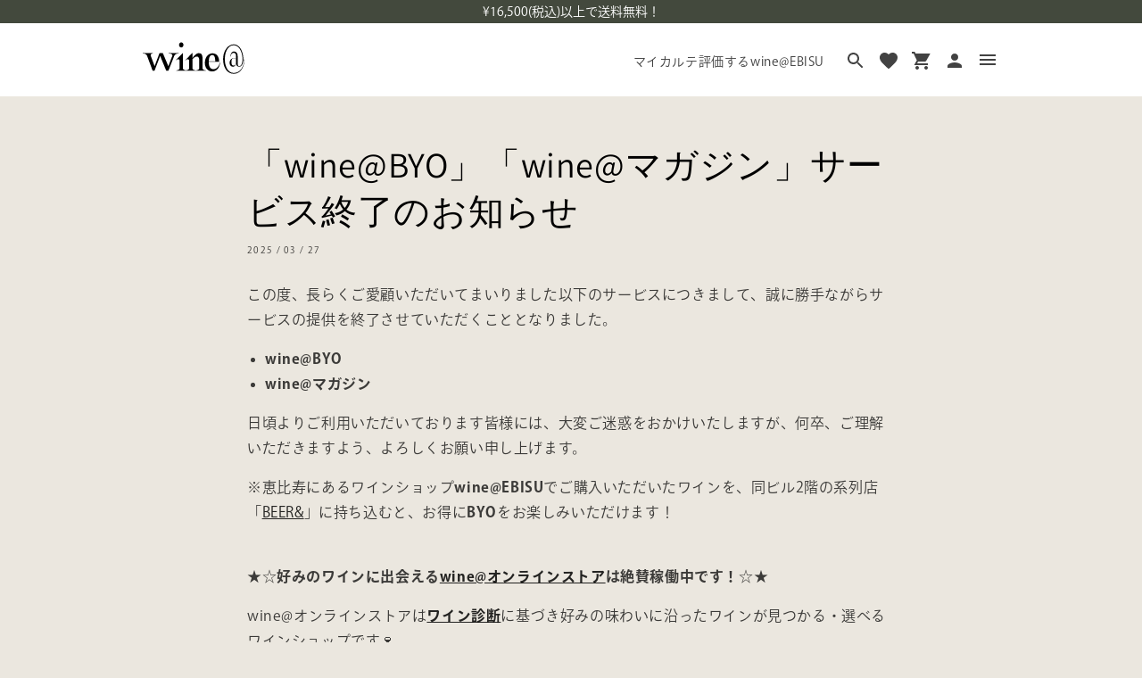

--- FILE ---
content_type: text/html
request_url: https://onlinestore.wine-at.jp/blogs/news/wine-byo-wine-%E3%83%9E%E3%82%AC%E3%82%B8%E3%83%B3-%E3%82%B5%E3%83%BC%E3%83%93%E3%82%B9%E7%B5%82%E4%BA%86%E3%81%AE%E3%81%8A%E7%9F%A5%E3%82%89%E3%81%9B
body_size: 23737
content:





  


<!doctype html>
<html class="no-js" lang="ja">
  <head>
    <!-- Google tag (gtag.js) -->
    
    
    <script
      async
      src="https://www.googletagmanager.com/gtag/js?id=`G-MLNTQNTHL8`"
    ></script>
    <script>
      window.dataLayer = window.dataLayer || [];
      function gtag() {
        dataLayer.push(arguments);
      }
      gtag('js', new Date());
      gtag('config', `G-MLNTQNTHL8`);
    </script>
    <!-- End Google tag (gtag.js) -->
    <meta charset="utf-8">
    <meta http-equiv="X-UA-Compatible" content="IE=edge">
    <meta name="viewport" content="width=device-width,initial-scale=1">
    <meta name="theme-color" content="">
    <meta name="referrer" content="no-referrer-when-downgrade">
    <link rel="canonical" href="https://onlinestore.wine-at.jp/blogs/news/wine-byo-wine-%e3%83%9e%e3%82%ac%e3%82%b8%e3%83%b3-%e3%82%b5%e3%83%bc%e3%83%93%e3%82%b9%e7%b5%82%e4%ba%86%e3%81%ae%e3%81%8a%e7%9f%a5%e3%82%89%e3%81%9b">
    <link rel="preconnect" href="https://cdn.shopify.com" crossorigin>
    <link
      href="https://cdnjs.cloudflare.com/ajax/libs/lightbox2/2.7.1/css/lightbox.css"
      rel="stylesheet"
    >
    <script src="https://cdn.jsdelivr.net/npm/micromodal/dist/micromodal.min.js"></script>
    <script defer src="//onlinestore2.wine-at.jp/cdn/shop/t/59/assets/google-analytics.js?3304"></script><link rel="icon" type="image/png" href="//onlinestore2.wine-at.jp/cdn/shop/files/favicon_32x32.png?v=1642150591"><link crossorigin href="https://fonts.shopifycdn.com" rel="preconnect"><title>
      「wine@BYO」「wine@マガジン」サービス終了のお知らせ

        &ndash;
        wine@オンラインストア
      </title>

    
      <meta name="description" content="この度、長らくご愛顧いただいてまいりました以下のサービスにつきまして、誠に勝手ながらサービスの提供を終了させていただくこととなりました。 wine@BYO wine@マガジン 日頃よりご利用いただいております皆様には、大変ご迷惑をおかけいたしますが、何卒、ご理解いただきますよう、よろしくお願い申し上げます。 ※恵比寿にあるワインショップwine@EBISUでご購入いただいたワインを、同ビル2階の系列店「BEER&amp;amp;」に持ち込むと、お得にBYOをお楽しみいただけます！ ★☆好みのワインに出会えるwine@オンラインストアは絶賛稼働中です！☆★ wine@オンラインストアはワイン診断に基づき好みの味わいに沿ったワインが見つかる・選">
    

    

<meta property="og:site_name" content="wine@オンラインストア">
<meta property="og:url" content="https://onlinestore.wine-at.jp/blogs/news/wine-byo-wine-%e3%83%9e%e3%82%ac%e3%82%b8%e3%83%b3-%e3%82%b5%e3%83%bc%e3%83%93%e3%82%b9%e7%b5%82%e4%ba%86%e3%81%ae%e3%81%8a%e7%9f%a5%e3%82%89%e3%81%9b">
<meta property="og:title" content="「wine@BYO」「wine@マガジン」サービス終了のお知らせ">
<meta property="og:type" content="article">
<meta property="og:description" content="この度、長らくご愛顧いただいてまいりました以下のサービスにつきまして、誠に勝手ながらサービスの提供を終了させていただくこととなりました。 wine@BYO wine@マガジン 日頃よりご利用いただいております皆様には、大変ご迷惑をおかけいたしますが、何卒、ご理解いただきますよう、よろしくお願い申し上げます。 ※恵比寿にあるワインショップwine@EBISUでご購入いただいたワインを、同ビル2階の系列店「BEER&amp;amp;」に持ち込むと、お得にBYOをお楽しみいただけます！ ★☆好みのワインに出会えるwine@オンラインストアは絶賛稼働中です！☆★ wine@オンラインストアはワイン診断に基づき好みの味わいに沿ったワインが見つかる・選"><meta property="og:image" content="http://onlinestore2.wine-at.jp/cdn/shop/files/ogp_image_7a403a81-9130-4fdd-8b01-3850094dae7e.png?v=1644900141">
  <meta property="og:image:secure_url" content="https://onlinestore.wine-at.jp/cdn/shop/files/ogp_image_7a403a81-9130-4fdd-8b01-3850094dae7e.png?v=1644900141">
  <meta property="og:image:width" content="1200">
  <meta property="og:image:height" content="630"><meta name="twitter:card" content="summary_large_image">
<meta name="twitter:title" content="「wine@BYO」「wine@マガジン」サービス終了のお知らせ">
<meta name="twitter:description" content="この度、長らくご愛顧いただいてまいりました以下のサービスにつきまして、誠に勝手ながらサービスの提供を終了させていただくこととなりました。 wine@BYO wine@マガジン 日頃よりご利用いただいております皆様には、大変ご迷惑をおかけいたしますが、何卒、ご理解いただきますよう、よろしくお願い申し上げます。 ※恵比寿にあるワインショップwine@EBISUでご購入いただいたワインを、同ビル2階の系列店「BEER&amp;amp;」に持ち込むと、お得にBYOをお楽しみいただけます！ ★☆好みのワインに出会えるwine@オンラインストアは絶賛稼働中です！☆★ wine@オンラインストアはワイン診断に基づき好みの味わいに沿ったワインが見つかる・選">


    <script src="//onlinestore2.wine-at.jp/cdn/shop/t/59/assets/h2_rd.js?v=3980518735490740261756107474"></script>
    <script src="//onlinestore2.wine-at.jp/cdn/shop/t/59/assets/common.js?v=124065472410610179661724032816"></script>
    <script src="//onlinestore2.wine-at.jp/cdn/shop/t/59/assets/global.js?v=159063460604877304791723304201" defer="defer"></script>
    <script src="//onlinestore2.wine-at.jp/cdn/shop/t/59/assets/home_00_modal.js?v=75814442351278973751723304201" defer="defer"></script>
    <script>window.performance && window.performance.mark && window.performance.mark('shopify.content_for_header.start');</script><meta name="google-site-verification" content="xrCcbx1AJnamWn8wxUbQl2nemSAQKXN5bWuvhgHn-Ro">
<meta name="facebook-domain-verification" content="vzfbnpcf0tiy84iprz5essdjeejvye">
<meta id="shopify-digital-wallet" name="shopify-digital-wallet" content="/55344857147/digital_wallets/dialog">
<link rel="alternate" type="application/atom+xml" title="Feed" href="/blogs/news.atom" />
<script async="async" src="/checkouts/internal/preloads.js?locale=ja-JP"></script>
<script id="shopify-features" type="application/json">{"accessToken":"0b2fc9e4ab3b0a68d70a243412ba63fd","betas":["rich-media-storefront-analytics"],"domain":"onlinestore2.wine-at.jp","predictiveSearch":false,"shopId":55344857147,"locale":"ja"}</script>
<script>var Shopify = Shopify || {};
Shopify.shop = "wine-at-ec.myshopify.com";
Shopify.locale = "ja";
Shopify.currency = {"active":"JPY","rate":"1.0"};
Shopify.country = "JP";
Shopify.theme = {"name":"Production-202512261125-71cbaf092d445e67","id":127732678715,"schema_name":"Dawn","schema_version":"2.3.0","theme_store_id":null,"role":"main"};
Shopify.theme.handle = "null";
Shopify.theme.style = {"id":null,"handle":null};
Shopify.cdnHost = "onlinestore2.wine-at.jp/cdn";
Shopify.routes = Shopify.routes || {};
Shopify.routes.root = "/";</script>
<script type="module">!function(o){(o.Shopify=o.Shopify||{}).modules=!0}(window);</script>
<script>!function(o){function n(){var o=[];function n(){o.push(Array.prototype.slice.apply(arguments))}return n.q=o,n}var t=o.Shopify=o.Shopify||{};t.loadFeatures=n(),t.autoloadFeatures=n()}(window);</script>
<script id="shop-js-analytics" type="application/json">{"pageType":"article"}</script>
<script defer="defer" async type="module" src="//onlinestore2.wine-at.jp/cdn/shopifycloud/shop-js/modules/v2/client.init-shop-cart-sync_BJFAoJgM.ja.esm.js"></script>
<script defer="defer" async type="module" src="//onlinestore2.wine-at.jp/cdn/shopifycloud/shop-js/modules/v2/chunk.common_BaQ0HiLN.esm.js"></script>
<script type="module">
  await import("//onlinestore2.wine-at.jp/cdn/shopifycloud/shop-js/modules/v2/client.init-shop-cart-sync_BJFAoJgM.ja.esm.js");
await import("//onlinestore2.wine-at.jp/cdn/shopifycloud/shop-js/modules/v2/chunk.common_BaQ0HiLN.esm.js");

  window.Shopify.SignInWithShop?.initShopCartSync?.({"fedCMEnabled":true,"windoidEnabled":true});

</script>
<script>(function() {
  var isLoaded = false;
  function asyncLoad() {
    if (isLoaded) return;
    isLoaded = true;
    var urls = ["https:\/\/delivery-date-and-time-picker.amp.tokyo\/script_tags\/cart_attributes.js?shop=wine-at-ec.myshopify.com","https:\/\/asia-northeast1-affiliate-pr.cloudfunctions.net\/script?shop=wine-at-ec.myshopify.com","\/\/backinstock.useamp.com\/widget\/77814_1767159636.js?category=bis\u0026v=6\u0026shop=wine-at-ec.myshopify.com"];
    for (var i = 0; i < urls.length; i++) {
      var s = document.createElement('script');
      s.type = 'text/javascript';
      s.async = true;
      s.src = urls[i];
      var x = document.getElementsByTagName('script')[0];
      x.parentNode.insertBefore(s, x);
    }
  };
  if(window.attachEvent) {
    window.attachEvent('onload', asyncLoad);
  } else {
    window.addEventListener('load', asyncLoad, false);
  }
})();</script>
<script id="__st">var __st={"a":55344857147,"offset":32400,"reqid":"23a1039d-6a6e-4bec-90b2-b7add99bd743-1767500970","pageurl":"onlinestore2.wine-at.jp\/blogs\/news\/wine-byo-wine-%E3%83%9E%E3%82%AC%E3%82%B8%E3%83%B3-%E3%82%B5%E3%83%BC%E3%83%93%E3%82%B9%E7%B5%82%E4%BA%86%E3%81%AE%E3%81%8A%E7%9F%A5%E3%82%89%E3%81%9B","s":"articles-558972796987","u":"0fd464bb5b96","p":"article","rtyp":"article","rid":558972796987};</script>
<script>window.ShopifyPaypalV4VisibilityTracking = true;</script>
<script id="captcha-bootstrap">!function(){'use strict';const t='contact',e='account',n='new_comment',o=[[t,t],['blogs',n],['comments',n],[t,'customer']],c=[[e,'customer_login'],[e,'guest_login'],[e,'recover_customer_password'],[e,'create_customer']],r=t=>t.map((([t,e])=>`form[action*='/${t}']:not([data-nocaptcha='true']) input[name='form_type'][value='${e}']`)).join(','),a=t=>()=>t?[...document.querySelectorAll(t)].map((t=>t.form)):[];function s(){const t=[...o],e=r(t);return a(e)}const i='password',u='form_key',d=['recaptcha-v3-token','g-recaptcha-response','h-captcha-response',i],f=()=>{try{return window.sessionStorage}catch{return}},m='__shopify_v',_=t=>t.elements[u];function p(t,e,n=!1){try{const o=window.sessionStorage,c=JSON.parse(o.getItem(e)),{data:r}=function(t){const{data:e,action:n}=t;return t[m]||n?{data:e,action:n}:{data:t,action:n}}(c);for(const[e,n]of Object.entries(r))t.elements[e]&&(t.elements[e].value=n);n&&o.removeItem(e)}catch(o){console.error('form repopulation failed',{error:o})}}const l='form_type',E='cptcha';function T(t){t.dataset[E]=!0}const w=window,h=w.document,L='Shopify',v='ce_forms',y='captcha';let A=!1;((t,e)=>{const n=(g='f06e6c50-85a8-45c8-87d0-21a2b65856fe',I='https://cdn.shopify.com/shopifycloud/storefront-forms-hcaptcha/ce_storefront_forms_captcha_hcaptcha.v1.5.2.iife.js',D={infoText:'hCaptchaによる保護',privacyText:'プライバシー',termsText:'利用規約'},(t,e,n)=>{const o=w[L][v],c=o.bindForm;if(c)return c(t,g,e,D).then(n);var r;o.q.push([[t,g,e,D],n]),r=I,A||(h.body.append(Object.assign(h.createElement('script'),{id:'captcha-provider',async:!0,src:r})),A=!0)});var g,I,D;w[L]=w[L]||{},w[L][v]=w[L][v]||{},w[L][v].q=[],w[L][y]=w[L][y]||{},w[L][y].protect=function(t,e){n(t,void 0,e),T(t)},Object.freeze(w[L][y]),function(t,e,n,w,h,L){const[v,y,A,g]=function(t,e,n){const i=e?o:[],u=t?c:[],d=[...i,...u],f=r(d),m=r(i),_=r(d.filter((([t,e])=>n.includes(e))));return[a(f),a(m),a(_),s()]}(w,h,L),I=t=>{const e=t.target;return e instanceof HTMLFormElement?e:e&&e.form},D=t=>v().includes(t);t.addEventListener('submit',(t=>{const e=I(t);if(!e)return;const n=D(e)&&!e.dataset.hcaptchaBound&&!e.dataset.recaptchaBound,o=_(e),c=g().includes(e)&&(!o||!o.value);(n||c)&&t.preventDefault(),c&&!n&&(function(t){try{if(!f())return;!function(t){const e=f();if(!e)return;const n=_(t);if(!n)return;const o=n.value;o&&e.removeItem(o)}(t);const e=Array.from(Array(32),(()=>Math.random().toString(36)[2])).join('');!function(t,e){_(t)||t.append(Object.assign(document.createElement('input'),{type:'hidden',name:u})),t.elements[u].value=e}(t,e),function(t,e){const n=f();if(!n)return;const o=[...t.querySelectorAll(`input[type='${i}']`)].map((({name:t})=>t)),c=[...d,...o],r={};for(const[a,s]of new FormData(t).entries())c.includes(a)||(r[a]=s);n.setItem(e,JSON.stringify({[m]:1,action:t.action,data:r}))}(t,e)}catch(e){console.error('failed to persist form',e)}}(e),e.submit())}));const S=(t,e)=>{t&&!t.dataset[E]&&(n(t,e.some((e=>e===t))),T(t))};for(const o of['focusin','change'])t.addEventListener(o,(t=>{const e=I(t);D(e)&&S(e,y())}));const B=e.get('form_key'),M=e.get(l),P=B&&M;t.addEventListener('DOMContentLoaded',(()=>{const t=y();if(P)for(const e of t)e.elements[l].value===M&&p(e,B);[...new Set([...A(),...v().filter((t=>'true'===t.dataset.shopifyCaptcha))])].forEach((e=>S(e,t)))}))}(h,new URLSearchParams(w.location.search),n,t,e,['guest_login'])})(!0,!0)}();</script>
<script integrity="sha256-4kQ18oKyAcykRKYeNunJcIwy7WH5gtpwJnB7kiuLZ1E=" data-source-attribution="shopify.loadfeatures" defer="defer" src="//onlinestore2.wine-at.jp/cdn/shopifycloud/storefront/assets/storefront/load_feature-a0a9edcb.js" crossorigin="anonymous"></script>
<script data-source-attribution="shopify.dynamic_checkout.dynamic.init">var Shopify=Shopify||{};Shopify.PaymentButton=Shopify.PaymentButton||{isStorefrontPortableWallets:!0,init:function(){window.Shopify.PaymentButton.init=function(){};var t=document.createElement("script");t.src="https://onlinestore.wine-at.jp/cdn/shopifycloud/portable-wallets/latest/portable-wallets.ja.js",t.type="module",document.head.appendChild(t)}};
</script>
<script data-source-attribution="shopify.dynamic_checkout.buyer_consent">
  function portableWalletsHideBuyerConsent(e){var t=document.getElementById("shopify-buyer-consent"),n=document.getElementById("shopify-subscription-policy-button");t&&n&&(t.classList.add("hidden"),t.setAttribute("aria-hidden","true"),n.removeEventListener("click",e))}function portableWalletsShowBuyerConsent(e){var t=document.getElementById("shopify-buyer-consent"),n=document.getElementById("shopify-subscription-policy-button");t&&n&&(t.classList.remove("hidden"),t.removeAttribute("aria-hidden"),n.addEventListener("click",e))}window.Shopify?.PaymentButton&&(window.Shopify.PaymentButton.hideBuyerConsent=portableWalletsHideBuyerConsent,window.Shopify.PaymentButton.showBuyerConsent=portableWalletsShowBuyerConsent);
</script>
<script data-source-attribution="shopify.dynamic_checkout.cart.bootstrap">document.addEventListener("DOMContentLoaded",(function(){function t(){return document.querySelector("shopify-accelerated-checkout-cart, shopify-accelerated-checkout")}if(t())Shopify.PaymentButton.init();else{new MutationObserver((function(e,n){t()&&(Shopify.PaymentButton.init(),n.disconnect())})).observe(document.body,{childList:!0,subtree:!0})}}));
</script>
<script id="sections-script" data-sections="header,footer" defer="defer" src="//onlinestore2.wine-at.jp/cdn/shop/t/59/compiled_assets/scripts.js?3304"></script>
<script>window.performance && window.performance.mark && window.performance.mark('shopify.content_for_header.end');</script>


    <style data-shopify>
      @font-face {
  font-family: Assistant;
  font-weight: 400;
  font-style: normal;
  font-display: swap;
  src: url("//onlinestore2.wine-at.jp/cdn/fonts/assistant/assistant_n4.9120912a469cad1cc292572851508ca49d12e768.woff2") format("woff2"),
       url("//onlinestore2.wine-at.jp/cdn/fonts/assistant/assistant_n4.6e9875ce64e0fefcd3f4446b7ec9036b3ddd2985.woff") format("woff");
}

      @font-face {
  font-family: Assistant;
  font-weight: 700;
  font-style: normal;
  font-display: swap;
  src: url("//onlinestore2.wine-at.jp/cdn/fonts/assistant/assistant_n7.bf44452348ec8b8efa3aa3068825305886b1c83c.woff2") format("woff2"),
       url("//onlinestore2.wine-at.jp/cdn/fonts/assistant/assistant_n7.0c887fee83f6b3bda822f1150b912c72da0f7b64.woff") format("woff");
}

      
      
      @font-face {
  font-family: Assistant;
  font-weight: 400;
  font-style: normal;
  font-display: swap;
  src: url("//onlinestore2.wine-at.jp/cdn/fonts/assistant/assistant_n4.9120912a469cad1cc292572851508ca49d12e768.woff2") format("woff2"),
       url("//onlinestore2.wine-at.jp/cdn/fonts/assistant/assistant_n4.6e9875ce64e0fefcd3f4446b7ec9036b3ddd2985.woff") format("woff");
}

      :root {
        --font-body-family:
        Assistant,
        sans-serif;
        --font-body-style: normal;
        --font-body-weight: 400;

        --font-heading-family:
        Assistant,
        sans-serif;
        --font-heading-style: normal;
        --font-heading-weight: 400;

        --font-body-scale: 1.0;
        --font-heading-scale: 1.0;

        --color-base-text:
        0,
        0, 0;

        --color-base-background-1:
        235,
        231, 223;
        --color-base-background-2:
        238,
        238, 238;
        --color-base-solid-button-labels:
        255,
        255, 255;
        --color-base-outline-button-labels:
        0,
        0, 0;
        --color-base-accent-1:
        0,
        0, 0;
        --color-base-accent-2:
        51,
        79, 180;
        --payment-terms-background-color: #ebe7df;
        --gradient-base-background-1: #ebe7df;

        --gradient-base-background-2: 
          #EEEEEE
        ;
        --gradient-base-accent-1: 
          #000000
        ;
        --gradient-base-accent-2: 
          #334FB4
        ;

        --page-width: 80rem;
        --page-width-margin: 
          0rem;

        --search_by_cepage_off_svg_url: url("https://wine-search.wine-at.jp/shopify-images/common/search_by_cepage_off.svg");
        --search_by_cepage_on_svg_url: url("https://wine-search.wine-at.jp/shopify-images/common/search_by_cepage_on.svg");
        --search_by_origin_off_svg_url: url("https://wine-search.wine-at.jp/shopify-images/common/search_by_origin_off.svg");
        --search_by_origin_on_svg_url: url("https://wine-search.wine-at.jp/shopify-images/common/search_by_origin_on.svg");
        --search_by_vintage_off_svg_url: url("https://wine-search.wine-at.jp/shopify-images/common/search_by_vintage_off.svg");
        --search_by_vintage_on_svg_url: url("https://wine-search.wine-at.jp/shopify-images/common/search_by_vintage_on.svg");
        --search_by_taste_class_off_svg_url: url("https://wine-search.wine-at.jp/shopify-images/common/search_by_taste_class_off.svg");
        --search_by_taste_class_on_svg_url: url("https://wine-search.wine-at.jp/shopify-images/common/search_by_taste_class_on.svg");
      }

      *,
      *::before,
      *::after {
        box-sizing: inherit;
      }

      html {
        box-sizing: border-box;
        font-size: calc(var(--font-body-scale) * 62.5%);
        height: 100%;
      }

      body {
        display: grid;
        grid-template-rows: auto 1fr auto;
        grid-template-columns: 100%;
        min-height: 100%;
        margin: 0;
        font-size: 1.5rem;
        letter-spacing: 0.06rem;
        line-height: calc(1 + 0.8 / var(--font-body-scale));
        font-family: var(--font-body-family);
        font-family: ryo-gothic-plusn,Helvetica Neue,ui-sans-serif,system-ui,-apple-system,Segoe UI,Roboto,Ubuntu,Cantarell,Noto Sans,sans-serif;
        font-style: var(--font-body-style);
        font-weight: var(--font-body-weight);
        -webkit-font-smoothing: antialiased;
      }

      @media screen and (min-width: 800px) {
        body {
          font-size: 1.6rem;
        }
      }
    </style>

    <link href="//onlinestore2.wine-at.jp/cdn/shop/t/59/assets/base.css?v=67039048939053927551731309530" rel="stylesheet" type="text/css" media="all" />
    <link href="//onlinestore2.wine-at.jp/cdn/shop/t/59/assets/home_00_modal.css?v=80349042512333210541723304201" rel="stylesheet" type="text/css" media="all" />
<link
        rel="preload"
        as="font"
        href="//onlinestore2.wine-at.jp/cdn/fonts/assistant/assistant_n4.9120912a469cad1cc292572851508ca49d12e768.woff2"
        type="font/woff2"
        crossorigin
      ><link
        rel="preload"
        as="font"
        href="//onlinestore2.wine-at.jp/cdn/fonts/assistant/assistant_n4.9120912a469cad1cc292572851508ca49d12e768.woff2"
        type="font/woff2"
        crossorigin
      ><link
        rel="stylesheet"
        href="//onlinestore2.wine-at.jp/cdn/shop/t/59/assets/component-predictive-search.css?v=62000690308243937881723304201"
        media="print"
        onload="this.media='all'"
      ><script>
      document.documentElement.className = document.documentElement.className.replace(
        'no-js',
        'js',
      );
    </script>
    
    <link rel="stylesheet" href="https://unpkg.com/swiper/swiper-bundle.min.css">
    <script src="https://unpkg.com/swiper/swiper-bundle.min.js"></script>
    
    <script src="https://ajax.googleapis.com/ajax/libs/jquery/3.2.1/jquery.min.js"></script>
    <script src="//onlinestore2.wine-at.jp/cdn/shop/t/59/assets/lightbox.js?v=93733634191886734781723304201" type="text/javascript"></script>

    <!-- "snippets/shogun-head.liquid" was not rendered, the associated app was uninstalled -->

    <!-- HM TAG -->
    <script type="text/javascript">
      !(function () {
        var t = Date.now().toString();
        if (/[?&]hm_ct=0e15210e2fa98281f9d18b1c1cf12649/.test(location.search)) {
          var e = document.createElement('script');
          (e.type = 'text/javascript'),
            (e.src = 'https://contents-lb01.hm-f.jp/common_tag.js?t=' + t),
            (e.async = !0),
            document.head.appendChild(e);
        }
      })();
    </script>
    <!-- HM TAG -->
    <!-- Google Tag Manager -->
    <script>
      (function (w, d, s, l, i) {
        w[l] = w[l] || [];
        w[l].push({ 'gtm.start': new Date().getTime(), event: 'gtm.js' });
        var f = d.getElementsByTagName(s)[0],
          j = d.createElement(s),
          dl = l != 'dataLayer' ? '&l=' + l : '';
        j.async = true;
        j.src = 'https://www.googletagmanager.com/gtm.js?id=' + i + dl;
        f.parentNode.insertBefore(j, f);
      })(window, document, 'script', 'dataLayer', 'GTM-T7WWRF2');
    </script>
    <!-- End Google Tag Manager -->

    
      <!-- Microsoft Clarity -->
      <script type="text/javascript">
        (function(c,l,a,r,i,t,y){
          c[a]=c[a]||function(){(c[a].q=c[a].q||[]).push(arguments)};
          t=l.createElement(r);t.async=1;t.src="https://www.clarity.ms/tag/"+i;
          y=l.getElementsByTagName(r)[0];y.parentNode.insertBefore(t,y);
        })(window, document, "clarity", "script", "u4u5802qjf");
      </script>
      <!-- End Microsoft Clarity -->
    
  <link href="https://monorail-edge.shopifysvc.com" rel="dns-prefetch">
<script>(function(){if ("sendBeacon" in navigator && "performance" in window) {try {var session_token_from_headers = performance.getEntriesByType('navigation')[0].serverTiming.find(x => x.name == '_s').description;} catch {var session_token_from_headers = undefined;}var session_cookie_matches = document.cookie.match(/_shopify_s=([^;]*)/);var session_token_from_cookie = session_cookie_matches && session_cookie_matches.length === 2 ? session_cookie_matches[1] : "";var session_token = session_token_from_headers || session_token_from_cookie || "";function handle_abandonment_event(e) {var entries = performance.getEntries().filter(function(entry) {return /monorail-edge.shopifysvc.com/.test(entry.name);});if (!window.abandonment_tracked && entries.length === 0) {window.abandonment_tracked = true;var currentMs = Date.now();var navigation_start = performance.timing.navigationStart;var payload = {shop_id: 55344857147,url: window.location.href,navigation_start,duration: currentMs - navigation_start,session_token,page_type: "article"};window.navigator.sendBeacon("https://monorail-edge.shopifysvc.com/v1/produce", JSON.stringify({schema_id: "online_store_buyer_site_abandonment/1.1",payload: payload,metadata: {event_created_at_ms: currentMs,event_sent_at_ms: currentMs}}));}}window.addEventListener('pagehide', handle_abandonment_event);}}());</script>
<script id="web-pixels-manager-setup">(function e(e,d,r,n,o){if(void 0===o&&(o={}),!Boolean(null===(a=null===(i=window.Shopify)||void 0===i?void 0:i.analytics)||void 0===a?void 0:a.replayQueue)){var i,a;window.Shopify=window.Shopify||{};var t=window.Shopify;t.analytics=t.analytics||{};var s=t.analytics;s.replayQueue=[],s.publish=function(e,d,r){return s.replayQueue.push([e,d,r]),!0};try{self.performance.mark("wpm:start")}catch(e){}var l=function(){var e={modern:/Edge?\/(1{2}[4-9]|1[2-9]\d|[2-9]\d{2}|\d{4,})\.\d+(\.\d+|)|Firefox\/(1{2}[4-9]|1[2-9]\d|[2-9]\d{2}|\d{4,})\.\d+(\.\d+|)|Chrom(ium|e)\/(9{2}|\d{3,})\.\d+(\.\d+|)|(Maci|X1{2}).+ Version\/(15\.\d+|(1[6-9]|[2-9]\d|\d{3,})\.\d+)([,.]\d+|)( \(\w+\)|)( Mobile\/\w+|) Safari\/|Chrome.+OPR\/(9{2}|\d{3,})\.\d+\.\d+|(CPU[ +]OS|iPhone[ +]OS|CPU[ +]iPhone|CPU IPhone OS|CPU iPad OS)[ +]+(15[._]\d+|(1[6-9]|[2-9]\d|\d{3,})[._]\d+)([._]\d+|)|Android:?[ /-](13[3-9]|1[4-9]\d|[2-9]\d{2}|\d{4,})(\.\d+|)(\.\d+|)|Android.+Firefox\/(13[5-9]|1[4-9]\d|[2-9]\d{2}|\d{4,})\.\d+(\.\d+|)|Android.+Chrom(ium|e)\/(13[3-9]|1[4-9]\d|[2-9]\d{2}|\d{4,})\.\d+(\.\d+|)|SamsungBrowser\/([2-9]\d|\d{3,})\.\d+/,legacy:/Edge?\/(1[6-9]|[2-9]\d|\d{3,})\.\d+(\.\d+|)|Firefox\/(5[4-9]|[6-9]\d|\d{3,})\.\d+(\.\d+|)|Chrom(ium|e)\/(5[1-9]|[6-9]\d|\d{3,})\.\d+(\.\d+|)([\d.]+$|.*Safari\/(?![\d.]+ Edge\/[\d.]+$))|(Maci|X1{2}).+ Version\/(10\.\d+|(1[1-9]|[2-9]\d|\d{3,})\.\d+)([,.]\d+|)( \(\w+\)|)( Mobile\/\w+|) Safari\/|Chrome.+OPR\/(3[89]|[4-9]\d|\d{3,})\.\d+\.\d+|(CPU[ +]OS|iPhone[ +]OS|CPU[ +]iPhone|CPU IPhone OS|CPU iPad OS)[ +]+(10[._]\d+|(1[1-9]|[2-9]\d|\d{3,})[._]\d+)([._]\d+|)|Android:?[ /-](13[3-9]|1[4-9]\d|[2-9]\d{2}|\d{4,})(\.\d+|)(\.\d+|)|Mobile Safari.+OPR\/([89]\d|\d{3,})\.\d+\.\d+|Android.+Firefox\/(13[5-9]|1[4-9]\d|[2-9]\d{2}|\d{4,})\.\d+(\.\d+|)|Android.+Chrom(ium|e)\/(13[3-9]|1[4-9]\d|[2-9]\d{2}|\d{4,})\.\d+(\.\d+|)|Android.+(UC? ?Browser|UCWEB|U3)[ /]?(15\.([5-9]|\d{2,})|(1[6-9]|[2-9]\d|\d{3,})\.\d+)\.\d+|SamsungBrowser\/(5\.\d+|([6-9]|\d{2,})\.\d+)|Android.+MQ{2}Browser\/(14(\.(9|\d{2,})|)|(1[5-9]|[2-9]\d|\d{3,})(\.\d+|))(\.\d+|)|K[Aa][Ii]OS\/(3\.\d+|([4-9]|\d{2,})\.\d+)(\.\d+|)/},d=e.modern,r=e.legacy,n=navigator.userAgent;return n.match(d)?"modern":n.match(r)?"legacy":"unknown"}(),u="modern"===l?"modern":"legacy",c=(null!=n?n:{modern:"",legacy:""})[u],f=function(e){return[e.baseUrl,"/wpm","/b",e.hashVersion,"modern"===e.buildTarget?"m":"l",".js"].join("")}({baseUrl:d,hashVersion:r,buildTarget:u}),m=function(e){var d=e.version,r=e.bundleTarget,n=e.surface,o=e.pageUrl,i=e.monorailEndpoint;return{emit:function(e){var a=e.status,t=e.errorMsg,s=(new Date).getTime(),l=JSON.stringify({metadata:{event_sent_at_ms:s},events:[{schema_id:"web_pixels_manager_load/3.1",payload:{version:d,bundle_target:r,page_url:o,status:a,surface:n,error_msg:t},metadata:{event_created_at_ms:s}}]});if(!i)return console&&console.warn&&console.warn("[Web Pixels Manager] No Monorail endpoint provided, skipping logging."),!1;try{return self.navigator.sendBeacon.bind(self.navigator)(i,l)}catch(e){}var u=new XMLHttpRequest;try{return u.open("POST",i,!0),u.setRequestHeader("Content-Type","text/plain"),u.send(l),!0}catch(e){return console&&console.warn&&console.warn("[Web Pixels Manager] Got an unhandled error while logging to Monorail."),!1}}}}({version:r,bundleTarget:l,surface:e.surface,pageUrl:self.location.href,monorailEndpoint:e.monorailEndpoint});try{o.browserTarget=l,function(e){var d=e.src,r=e.async,n=void 0===r||r,o=e.onload,i=e.onerror,a=e.sri,t=e.scriptDataAttributes,s=void 0===t?{}:t,l=document.createElement("script"),u=document.querySelector("head"),c=document.querySelector("body");if(l.async=n,l.src=d,a&&(l.integrity=a,l.crossOrigin="anonymous"),s)for(var f in s)if(Object.prototype.hasOwnProperty.call(s,f))try{l.dataset[f]=s[f]}catch(e){}if(o&&l.addEventListener("load",o),i&&l.addEventListener("error",i),u)u.appendChild(l);else{if(!c)throw new Error("Did not find a head or body element to append the script");c.appendChild(l)}}({src:f,async:!0,onload:function(){if(!function(){var e,d;return Boolean(null===(d=null===(e=window.Shopify)||void 0===e?void 0:e.analytics)||void 0===d?void 0:d.initialized)}()){var d=window.webPixelsManager.init(e)||void 0;if(d){var r=window.Shopify.analytics;r.replayQueue.forEach((function(e){var r=e[0],n=e[1],o=e[2];d.publishCustomEvent(r,n,o)})),r.replayQueue=[],r.publish=d.publishCustomEvent,r.visitor=d.visitor,r.initialized=!0}}},onerror:function(){return m.emit({status:"failed",errorMsg:"".concat(f," has failed to load")})},sri:function(e){var d=/^sha384-[A-Za-z0-9+/=]+$/;return"string"==typeof e&&d.test(e)}(c)?c:"",scriptDataAttributes:o}),m.emit({status:"loading"})}catch(e){m.emit({status:"failed",errorMsg:(null==e?void 0:e.message)||"Unknown error"})}}})({shopId: 55344857147,storefrontBaseUrl: "https://onlinestore.wine-at.jp",extensionsBaseUrl: "https://extensions.shopifycdn.com/cdn/shopifycloud/web-pixels-manager",monorailEndpoint: "https://monorail-edge.shopifysvc.com/unstable/produce_batch",surface: "storefront-renderer",enabledBetaFlags: ["2dca8a86","a0d5f9d2"],webPixelsConfigList: [{"id":"1112080443","configuration":"{\"projectId\":\"u4ua6s50ft\"}","eventPayloadVersion":"v1","runtimeContext":"STRICT","scriptVersion":"737156edc1fafd4538f270df27821f1c","type":"APP","apiClientId":240074326017,"privacyPurposes":[],"capabilities":["advanced_dom_events"],"dataSharingAdjustments":{"protectedCustomerApprovalScopes":["read_customer_personal_data"]}},{"id":"730366011","configuration":"{\"partnerId\": \"107615\", \"environment\": \"prod\", \"countryCode\": \"JP\", \"logLevel\": \"none\"}","eventPayloadVersion":"v1","runtimeContext":"STRICT","scriptVersion":"3add57fd2056b63da5cf857b4ed8b1f3","type":"APP","apiClientId":5829751,"privacyPurposes":["ANALYTICS","MARKETING","SALE_OF_DATA"],"dataSharingAdjustments":{"protectedCustomerApprovalScopes":[]}},{"id":"457605179","configuration":"{\"config\":\"{\\\"google_tag_ids\\\":[\\\"G-0LBHD1WLBS\\\",\\\"GT-K8KWPSBM\\\",\\\"AW-11092783078\\\",\\\"GT-PJWB5GR\\\",\\\"G-MLNTQNTHL8\\\"],\\\"target_country\\\":\\\"JP\\\",\\\"gtag_events\\\":[{\\\"type\\\":\\\"begin_checkout\\\",\\\"action_label\\\":[\\\"G-0LBHD1WLBS\\\",\\\"MC-76W7S5Z1ZX\\\",\\\"G-MLNTQNTHL8\\\"]},{\\\"type\\\":\\\"search\\\",\\\"action_label\\\":[\\\"G-0LBHD1WLBS\\\",\\\"MC-76W7S5Z1ZX\\\",\\\"G-MLNTQNTHL8\\\"]},{\\\"type\\\":\\\"view_item\\\",\\\"action_label\\\":[\\\"G-0LBHD1WLBS\\\",\\\"MC-47SX7GLGDH\\\",\\\"MC-76W7S5Z1ZX\\\",\\\"G-MLNTQNTHL8\\\"]},{\\\"type\\\":\\\"purchase\\\",\\\"action_label\\\":[\\\"G-0LBHD1WLBS\\\",\\\"MC-47SX7GLGDH\\\",\\\"AW-11092783078\\\/8doECKe-ocsYEObfuakp\\\",\\\"MC-76W7S5Z1ZX\\\",\\\"G-MLNTQNTHL8\\\"]},{\\\"type\\\":\\\"page_view\\\",\\\"action_label\\\":[\\\"G-0LBHD1WLBS\\\",\\\"MC-47SX7GLGDH\\\",\\\"MC-76W7S5Z1ZX\\\",\\\"G-MLNTQNTHL8\\\"]},{\\\"type\\\":\\\"add_payment_info\\\",\\\"action_label\\\":[\\\"G-0LBHD1WLBS\\\",\\\"MC-76W7S5Z1ZX\\\",\\\"G-MLNTQNTHL8\\\"]},{\\\"type\\\":\\\"add_to_cart\\\",\\\"action_label\\\":[\\\"G-0LBHD1WLBS\\\",\\\"MC-76W7S5Z1ZX\\\",\\\"G-MLNTQNTHL8\\\"]}],\\\"enable_monitoring_mode\\\":false}\"}","eventPayloadVersion":"v1","runtimeContext":"OPEN","scriptVersion":"b2a88bafab3e21179ed38636efcd8a93","type":"APP","apiClientId":1780363,"privacyPurposes":[],"dataSharingAdjustments":{"protectedCustomerApprovalScopes":["read_customer_address","read_customer_email","read_customer_name","read_customer_personal_data","read_customer_phone"]}},{"id":"79036475","configuration":"{\"pixel_id\":\"326974023650610\",\"pixel_type\":\"facebook_pixel\",\"metaapp_system_user_token\":\"-\"}","eventPayloadVersion":"v1","runtimeContext":"OPEN","scriptVersion":"ca16bc87fe92b6042fbaa3acc2fbdaa6","type":"APP","apiClientId":2329312,"privacyPurposes":["ANALYTICS","MARKETING","SALE_OF_DATA"],"dataSharingAdjustments":{"protectedCustomerApprovalScopes":["read_customer_address","read_customer_email","read_customer_name","read_customer_personal_data","read_customer_phone"]}},{"id":"6094907","configuration":"{\"shop\":\"wine-at-ec.myshopify.com\",\"enabled\":\"true\",\"hmacKey\":\"51fb24b85b2c39268a8e60ff6ac6f868\"}","eventPayloadVersion":"v1","runtimeContext":"STRICT","scriptVersion":"728114a5167fec3ce2fdbc41bef2eeb1","type":"APP","apiClientId":4653451,"privacyPurposes":["ANALYTICS","MARKETING","SALE_OF_DATA"],"dataSharingAdjustments":{"protectedCustomerApprovalScopes":["read_customer_address","read_customer_email","read_customer_name","read_customer_personal_data","read_customer_phone"]}},{"id":"27230267","eventPayloadVersion":"1","runtimeContext":"LAX","scriptVersion":"1","type":"CUSTOM","privacyPurposes":["ANALYTICS","MARKETING","SALE_OF_DATA"],"name":"配配メールCV計測"},{"id":"shopify-app-pixel","configuration":"{}","eventPayloadVersion":"v1","runtimeContext":"STRICT","scriptVersion":"0450","apiClientId":"shopify-pixel","type":"APP","privacyPurposes":["ANALYTICS","MARKETING"]},{"id":"shopify-custom-pixel","eventPayloadVersion":"v1","runtimeContext":"LAX","scriptVersion":"0450","apiClientId":"shopify-pixel","type":"CUSTOM","privacyPurposes":["ANALYTICS","MARKETING"]}],isMerchantRequest: false,initData: {"shop":{"name":"wine@オンラインストア","paymentSettings":{"currencyCode":"JPY"},"myshopifyDomain":"wine-at-ec.myshopify.com","countryCode":"JP","storefrontUrl":"https:\/\/onlinestore2.wine-at.jp"},"customer":null,"cart":null,"checkout":null,"productVariants":[],"purchasingCompany":null},},"https://onlinestore.wine-at.jp/cdn","da62cc92w68dfea28pcf9825a4m392e00d0",{"modern":"","legacy":""},{"shopId":"55344857147","storefrontBaseUrl":"https:\/\/onlinestore2.wine-at.jp","extensionBaseUrl":"https:\/\/extensions.shopifycdn.com\/cdn\/shopifycloud\/web-pixels-manager","surface":"storefront-renderer","enabledBetaFlags":"[\"2dca8a86\", \"a0d5f9d2\"]","isMerchantRequest":"false","hashVersion":"da62cc92w68dfea28pcf9825a4m392e00d0","publish":"custom","events":"[[\"page_viewed\",{}]]"});</script><script>
  window.ShopifyAnalytics = window.ShopifyAnalytics || {};
  window.ShopifyAnalytics.meta = window.ShopifyAnalytics.meta || {};
  window.ShopifyAnalytics.meta.currency = 'JPY';
  var meta = {"page":{"pageType":"article","resourceType":"article","resourceId":558972796987,"requestId":"23a1039d-6a6e-4bec-90b2-b7add99bd743-1767500970"}};
  for (var attr in meta) {
    window.ShopifyAnalytics.meta[attr] = meta[attr];
  }
</script>
<script class="analytics">
  (function () {
    var customDocumentWrite = function(content) {
      var jquery = null;

      if (window.jQuery) {
        jquery = window.jQuery;
      } else if (window.Checkout && window.Checkout.$) {
        jquery = window.Checkout.$;
      }

      if (jquery) {
        jquery('body').append(content);
      }
    };

    var hasLoggedConversion = function(token) {
      if (token) {
        return document.cookie.indexOf('loggedConversion=' + token) !== -1;
      }
      return false;
    }

    var setCookieIfConversion = function(token) {
      if (token) {
        var twoMonthsFromNow = new Date(Date.now());
        twoMonthsFromNow.setMonth(twoMonthsFromNow.getMonth() + 2);

        document.cookie = 'loggedConversion=' + token + '; expires=' + twoMonthsFromNow;
      }
    }

    var trekkie = window.ShopifyAnalytics.lib = window.trekkie = window.trekkie || [];
    if (trekkie.integrations) {
      return;
    }
    trekkie.methods = [
      'identify',
      'page',
      'ready',
      'track',
      'trackForm',
      'trackLink'
    ];
    trekkie.factory = function(method) {
      return function() {
        var args = Array.prototype.slice.call(arguments);
        args.unshift(method);
        trekkie.push(args);
        return trekkie;
      };
    };
    for (var i = 0; i < trekkie.methods.length; i++) {
      var key = trekkie.methods[i];
      trekkie[key] = trekkie.factory(key);
    }
    trekkie.load = function(config) {
      trekkie.config = config || {};
      trekkie.config.initialDocumentCookie = document.cookie;
      var first = document.getElementsByTagName('script')[0];
      var script = document.createElement('script');
      script.type = 'text/javascript';
      script.onerror = function(e) {
        var scriptFallback = document.createElement('script');
        scriptFallback.type = 'text/javascript';
        scriptFallback.onerror = function(error) {
                var Monorail = {
      produce: function produce(monorailDomain, schemaId, payload) {
        var currentMs = new Date().getTime();
        var event = {
          schema_id: schemaId,
          payload: payload,
          metadata: {
            event_created_at_ms: currentMs,
            event_sent_at_ms: currentMs
          }
        };
        return Monorail.sendRequest("https://" + monorailDomain + "/v1/produce", JSON.stringify(event));
      },
      sendRequest: function sendRequest(endpointUrl, payload) {
        // Try the sendBeacon API
        if (window && window.navigator && typeof window.navigator.sendBeacon === 'function' && typeof window.Blob === 'function' && !Monorail.isIos12()) {
          var blobData = new window.Blob([payload], {
            type: 'text/plain'
          });

          if (window.navigator.sendBeacon(endpointUrl, blobData)) {
            return true;
          } // sendBeacon was not successful

        } // XHR beacon

        var xhr = new XMLHttpRequest();

        try {
          xhr.open('POST', endpointUrl);
          xhr.setRequestHeader('Content-Type', 'text/plain');
          xhr.send(payload);
        } catch (e) {
          console.log(e);
        }

        return false;
      },
      isIos12: function isIos12() {
        return window.navigator.userAgent.lastIndexOf('iPhone; CPU iPhone OS 12_') !== -1 || window.navigator.userAgent.lastIndexOf('iPad; CPU OS 12_') !== -1;
      }
    };
    Monorail.produce('monorail-edge.shopifysvc.com',
      'trekkie_storefront_load_errors/1.1',
      {shop_id: 55344857147,
      theme_id: 127732678715,
      app_name: "storefront",
      context_url: window.location.href,
      source_url: "//onlinestore2.wine-at.jp/cdn/s/trekkie.storefront.8f32c7f0b513e73f3235c26245676203e1209161.min.js"});

        };
        scriptFallback.async = true;
        scriptFallback.src = '//onlinestore2.wine-at.jp/cdn/s/trekkie.storefront.8f32c7f0b513e73f3235c26245676203e1209161.min.js';
        first.parentNode.insertBefore(scriptFallback, first);
      };
      script.async = true;
      script.src = '//onlinestore2.wine-at.jp/cdn/s/trekkie.storefront.8f32c7f0b513e73f3235c26245676203e1209161.min.js';
      first.parentNode.insertBefore(script, first);
    };
    trekkie.load(
      {"Trekkie":{"appName":"storefront","development":false,"defaultAttributes":{"shopId":55344857147,"isMerchantRequest":null,"themeId":127732678715,"themeCityHash":"17140680176569400886","contentLanguage":"ja","currency":"JPY"},"isServerSideCookieWritingEnabled":true,"monorailRegion":"shop_domain","enabledBetaFlags":["65f19447"]},"Session Attribution":{},"S2S":{"facebookCapiEnabled":true,"source":"trekkie-storefront-renderer","apiClientId":580111}}
    );

    var loaded = false;
    trekkie.ready(function() {
      if (loaded) return;
      loaded = true;

      window.ShopifyAnalytics.lib = window.trekkie;

      var originalDocumentWrite = document.write;
      document.write = customDocumentWrite;
      try { window.ShopifyAnalytics.merchantGoogleAnalytics.call(this); } catch(error) {};
      document.write = originalDocumentWrite;

      window.ShopifyAnalytics.lib.page(null,{"pageType":"article","resourceType":"article","resourceId":558972796987,"requestId":"23a1039d-6a6e-4bec-90b2-b7add99bd743-1767500970","shopifyEmitted":true});

      var match = window.location.pathname.match(/checkouts\/(.+)\/(thank_you|post_purchase)/)
      var token = match? match[1]: undefined;
      if (!hasLoggedConversion(token)) {
        setCookieIfConversion(token);
        
      }
    });


        var eventsListenerScript = document.createElement('script');
        eventsListenerScript.async = true;
        eventsListenerScript.src = "//onlinestore2.wine-at.jp/cdn/shopifycloud/storefront/assets/shop_events_listener-3da45d37.js";
        document.getElementsByTagName('head')[0].appendChild(eventsListenerScript);

})();</script>
  <script>
  if (!window.ga || (window.ga && typeof window.ga !== 'function')) {
    window.ga = function ga() {
      (window.ga.q = window.ga.q || []).push(arguments);
      if (window.Shopify && window.Shopify.analytics && typeof window.Shopify.analytics.publish === 'function') {
        window.Shopify.analytics.publish("ga_stub_called", {}, {sendTo: "google_osp_migration"});
      }
      console.error("Shopify's Google Analytics stub called with:", Array.from(arguments), "\nSee https://help.shopify.com/manual/promoting-marketing/pixels/pixel-migration#google for more information.");
    };
    if (window.Shopify && window.Shopify.analytics && typeof window.Shopify.analytics.publish === 'function') {
      window.Shopify.analytics.publish("ga_stub_initialized", {}, {sendTo: "google_osp_migration"});
    }
  }
</script>
<script
  defer
  src="https://onlinestore.wine-at.jp/cdn/shopifycloud/perf-kit/shopify-perf-kit-2.1.2.min.js"
  data-application="storefront-renderer"
  data-shop-id="55344857147"
  data-render-region="gcp-us-central1"
  data-page-type="article"
  data-theme-instance-id="127732678715"
  data-theme-name="Dawn"
  data-theme-version="2.3.0"
  data-monorail-region="shop_domain"
  data-resource-timing-sampling-rate="10"
  data-shs="true"
  data-shs-beacon="true"
  data-shs-export-with-fetch="true"
  data-shs-logs-sample-rate="1"
  data-shs-beacon-endpoint="https://onlinestore.wine-at.jp/api/collect"
></script>
</head>

  <body class="gradient">
    <script>
      window.routes = {
        cart_url: '/cart',
        cart_add_url: '/cart/add',
        cart_change_url: '/cart/change',
        cart_update_url: '/cart/update',
        cart_clear_url: '/cart/clear',
        predictive_search_url: '/search/suggest',
      };

      window.cartStrings = {
        error: `カートをアップデートするときにエラーが発生しました。もう一度お試しください。`,
        quantityError: `このアイテムは [quantity] 個しかカートに追加することができません。`,
      };

      window.variantStrings = {
        addToCart: `カートに追加`,
        soldOut: `売り切れ`,
        unavailable: `利用できません`,
      };

      window.accessibilityStrings = {
        shareSuccess: `リンクがクリップボードにコピーされました`,
      };

      window.shop = {
        storefront_api_endpoint: `https://wine-at-ec.myshopify.com/api/2024-01/graphql.json`,
        storefront_api_access_token: `9f776d4410bb2736ec3e00a085ba5bff`,
        storefront_api_cart_id_cookie_name: 'storefrontApiCartId',
        storefront_api_cart_id_cookie_domain: 'wine-at.jp',
      };

      window.externals = {
        wine_search_endpoint: `https://ynrg86u82c.execute-api.ap-northeast-1.amazonaws.com/prod`,
        ebisu_api_endpoint: `https://4xw8i4bwsb.execute-api.ap-northeast-1.amazonaws.com/prod`,
        karte_domain: `karte.wine-at.jp`,
      };
    </script>

    <!-- Google Tag Manager (noscript) -->
    <noscript
      ><iframe
        src="https://www.googletagmanager.com/ns.html?id=GTM-T7WWRF2"
        height="0"
        width="0"
        style="display:none;visibility:hidden"
      ></iframe
    ></noscript>
    <!-- End Google Tag Manager (noscript) -->
    <a class="skip-to-content-link button visually-hidden" href="#MainContent">
      コンテンツに進む
    </a>
    <div id="shopify-section-header" class="shopify-section">

<link rel="stylesheet" href="//onlinestore2.wine-at.jp/cdn/shop/t/59/assets/component-list-menu.css?v=161614383810958508431723304201" media="print" onload="this.media='all'">
<link rel="stylesheet" href="//onlinestore2.wine-at.jp/cdn/shop/t/59/assets/component-search.css?v=65696348299785356001723304201" media="print" onload="this.media='all'">
<link rel="stylesheet" href="//onlinestore2.wine-at.jp/cdn/shop/t/59/assets/component-menu-drawer.css?v=77329511107542183841724122441" media="print" onload="this.media='all'">
<link rel="stylesheet" href="//onlinestore2.wine-at.jp/cdn/shop/t/59/assets/component-cart-notification.css?v=24588831382453299291723304201" media="print" onload="this.media='all'">
<link rel="stylesheet" href="//onlinestore2.wine-at.jp/cdn/shop/t/59/assets/component-cart-items.css?v=152355566590587357231723304201" media="print" onload="this.media='all'"><link rel="stylesheet" href="//onlinestore2.wine-at.jp/cdn/shop/t/59/assets/component-price.css?v=25558341095226137311723304201" media="print" onload="this.media='all'">
  <link rel="stylesheet" href="//onlinestore2.wine-at.jp/cdn/shop/t/59/assets/component-loading-overlay.css?v=25308993681364687431723304201" media="print" onload="this.media='all'"><noscript><link href="//onlinestore2.wine-at.jp/cdn/shop/t/59/assets/component-list-menu.css?v=161614383810958508431723304201" rel="stylesheet" type="text/css" media="all" /></noscript>
<noscript><link href="//onlinestore2.wine-at.jp/cdn/shop/t/59/assets/component-search.css?v=65696348299785356001723304201" rel="stylesheet" type="text/css" media="all" /></noscript>
<noscript><link href="//onlinestore2.wine-at.jp/cdn/shop/t/59/assets/component-menu-drawer.css?v=77329511107542183841724122441" rel="stylesheet" type="text/css" media="all" /></noscript>
<noscript><link href="//onlinestore2.wine-at.jp/cdn/shop/t/59/assets/component-cart-notification.css?v=24588831382453299291723304201" rel="stylesheet" type="text/css" media="all" /></noscript>
<noscript><link href="//onlinestore2.wine-at.jp/cdn/shop/t/59/assets/component-cart-items.css?v=152355566590587357231723304201" rel="stylesheet" type="text/css" media="all" /></noscript>

<style>
  header-drawer {
    margin-left: 6px;
    justify-self: start;
  }
  /* Shopify純正の虫眼鏡を非表示にする */
  .hidden-magnifying-glass {
    display: none;
  }

  .menu-drawer-container {
    display: flex;
  }

  .list-menu {
    list-style: none;
    padding: 0;
    margin: 0;
  }

  .list-menu--inline {
    display: inline-flex;
    flex-wrap: wrap;
  }

  summary.list-menu__item {
    padding-right: 2.7rem;
  }

  .list-menu__item {
    display: flex;
    align-items: center;
    line-height: calc(1 + 0.3 / var(--font-body-scale));
  }

  .list-menu__item--link {
    text-decoration: none;
    padding-bottom: 1rem;
    padding-top: 1rem;
    line-height: calc(1 + 0.8 / var(--font-body-scale));
  }

  @media screen and (min-width: 800px) {
    .list-menu__item--link {
      padding-bottom: 0.5rem;
      padding-top: 0.5rem;
    }
  }

  .nickname-is a[href^="tel:"] {
    color: inherit;
    text-decoration: none;
    pointer-events: none;
  }

</style>

<script src="//onlinestore2.wine-at.jp/cdn/shop/t/59/assets/details-disclosure.js?v=172140535548559438711723304201" defer="defer"></script>
<script src="//onlinestore2.wine-at.jp/cdn/shop/t/59/assets/details-modal.js?v=30655238942817260651723304201" defer="defer"></script>
<script src="//onlinestore2.wine-at.jp/cdn/shop/t/59/assets/cart-notification.js?v=174652917336825376821723304201" defer="defer"></script>
  <svg xmlns="http://www.w3.org/2000/svg" class="hidden" viewBox="0 0 64 64" width="30" height="30">
    <symbol id="icon-search" class="icon icon-search" stroke-width="2" viewbox="0 0 64 64" fill="none">
      <path width="40" height="40" stroke-width="2" stroke="#000" fill-rule="evenodd" clip-rule="evenodd" stroke-width="2"
        d="M47.16 28.58A18.58 18.58 0 1 1 28.58 10a18.58 18.58 0 0 1 18.58 18.58zM54 54L41.94 42" />
    </symbol>

    <symbol id="icon-close" class="icon icon-close" fill="none" viewBox="0 0 18 17">
      <path
        d="M.865 15.978a.5.5 0 00.707.707l7.433-7.431 7.579 7.282a.501.501 0 00.846-.37.5.5 0 00-.153-.351L9.712 8.546l7.417-7.416a.5.5 0 10-.707-.708L8.991 7.853 1.413.573a.5.5 0 10-.693.72l7.563 7.268-7.418 7.417z"
        fill="currentColor">
    </symbol>
  </svg>

  <script>
    const webMenuParam = checkUrlParameter('webmenu');
  </script>

<sticky-header class="header-wrapper color-background-1 gradient">

  
  <div class="header-free-shipping">
    <p class="free-shipping-text">¥16,500(税込)以上で送料無料！</p>
  </div>

  <header class="header header--middle-left  header--has-menu">
    <div class="header-inner">
          <a href="https://onlinestore.wine-at.jp/" class="header__heading-link link link--text focus-inset"><svg
  class="wine-icon-size"
  aria-hidden="true"
  focusable="false"
  role="presentation"
  viewBox="0 0 450 150"
>
  <path
      d="M160.4 13.3c0-6.2 4.5-11.3 9.9-11.3 5.5 0 9.9 5 9.9 11.3 0 6.2-4.5 11.3-9.9 11.3-5.5-.1-9.9-5.1-9.9-11.3zM279.7 126v1.3H148V126c2.8 0 14.9-2.3 14.9-8.8v8.8-42.7c0-7.3-8.2-10.1-16.2-1.7v-1.8l29.8-30.3h1.2v67.7c.1 5.7 9.6 8.1 13.7 8.6 4.1-.5 13.7-2.9 13.7-8.7V83.3c0-7.3-8.1-10.1-16.2-1.7v-1.8l29.8-30.3h1.2V72c5.6-10 18-22.4 27.9-22.4 16.4 0 16.8 13.2 16.8 31.3v36.3c.2 6.5 12.3 8.8 15.1 8.8zm-29.8-45.1c0-9.6-2.7-16.3-11.3-16.3-5.3 0-12.2 4.6-18.6 11.4v41.2c0 6.5 12.1 8.8 14.9 8.8 2.8 0 14.9-2.3 14.9-8.8V80.9zm90.7 8.4h1.2c0 22.3-13.9 41.3-34.8 41.3-20 0-32.3-17.3-32.3-37.6 0-23.5 13.8-42.6 33.6-42.6 18.3 0 29.8 13.7 29.8 37.6h-46v2.5c0 18.3 6.9 30.1 20.5 30.1 16.2 0 28-17.7 28-31.3zm-48.4-3.8h28.5c-.2-14.6-2.4-27.5-13-27.5-11.2 0-14.9 11.9-15.5 27.5zM159.1 50.8c-9.4 0-17.2 4.6-19.6 10.6l-25.8 65.7h-9.9L77 61.9l-24.8 65.4h-8.5L19.2 61.5C17 55.4 9.4 50.8 0 50.8v-1.3h44.8v1.3c-6.6 0-11.6 5.1-9.5 10.6l-2.6-7 19.8 52.7L74 49.6h14.9l24.4 57.6 17.6-45.7c2.4-6.2-5.3-10.6-16.7-10.6v-1.3h44.9v1.2zm-15.4 0-4 10.2 4-10.2zM450 75.9c0 36-17.7 65.1-47.2 65.1-30.8 0-47.2-29.2-47.2-65.1 0-36 21.1-65.1 47.2-65.1 26.8 0 42.3 33.2 42.3 65.1 0 16-5.6 33.8-18 33.8-10.8 0-14.3-8.6-14.3-13.8v-2c-.3 4.5-4.2 15.8-13.7 15.8-8.9 0-14.9-6.5-14.9-17.5 0-11.1 6.4-17.6 13.5-19.7 6.2-1.9 13 1 15.1 3V63.1c0-5.3-.8-14.7-10.8-14.7-6 0-12.6 5.2-12.6 16.1H388c0-10.4 5-22.3 15.5-22.3 9.3 0 16.6 6.6 16.6 20.8v33.1c0 5.1 1 11.2 6.8 11.2 10.1 0 14.3-16.2 14.3-31.3 0-33.9-15.9-61.4-38.5-61.4C378.3 14.5 363 42 363 75.9c0 36.6 15.9 61.4 39.8 61.4 28 0 46-27.5 46-61.4h1.2zm-37.3.7c-2.7-2.7-9.7-4.9-13.7-3.2-7 2.8-6.2 10-6.2 17.5 0 8.1 2.4 13.8 8.7 13.8 9.3 0 11.2-10.6 11.2-12.5V76.6z">
  </path>
</svg>

<style>
  .wine-icon-size {
    height: 38px;

    @media screen and (max-width: 800px) {
      height: 24px;
    }
  }
</style>

</a>
        
<nav class="pc-header-menu">
      <ul class="pc-header-menu-list js-disabled-double-click">
        <li><a href="/karte">マイカルテ</a></li>
        <li><a href="/reviews">評価する</a></li>
        <li><a href="/locations/ebisu">wine@EBISU</a></li>
      </ul>
    </nav>

    <div class="header__icons">
      <style>
        .ec-header-link-icon-wrapper {
          width: 24px;
          display: block;
          font-size: 0.8rem;
          font-weight: 600;
          margin: 0 6px;
          text-align: center;
          text-decoration: none;
          color: black;

          svg {
            cursor: pointer;

            &:hover {
              opacity: .6;
            }

        }
        .ec-header-link-icon-wrapper svg {
          width: 100%;
          height: 100%;
        }

        .st0 {
          fill:#4B4B4B
        }
      </style><a class="js-karte-product-search ec-header-link-icon-wrapper">
          <svg viewBox="0 0 24 24" fill="none" xmlns="http://www.w3.org/2000/svg">
  <g clip-path="url(#clip0_24214_106449)">
  <path d="M15.5 14H14.71L14.43 13.73C15.41 12.59 16 11.11 16 9.5C16 5.91 13.09 3 9.5 3C5.91 3 3 5.91 3 9.5C3 13.09 5.91 16 9.5 16C11.11 16 12.59 15.41 13.73 14.43L14 14.71V15.5L19 20.49L20.49 19L15.5 14ZM9.5 14C7.01 14 5 11.99 5 9.5C5 7.01 7.01 5 9.5 5C11.99 5 14 7.01 14 9.5C14 11.99 11.99 14 9.5 14Z" fill="#424242"/>
  </g>
  <defs>
  <clipPath id="clip0_24214_106449">
  <rect width="24" height="24" fill="white"/>
  </clipPath>
  </defs>
</svg>

      </a><a href="/favorite" class="ec-header-link-icon-wrapper">
          <svg width="24" height="24" viewBox="0 0 24 24" fill="none" xmlns="http://www.w3.org/2000/svg">
  <g clip-path="url(#clip0_14_5202)">
  <path d="M12 21.35L10.55 20.03C5.4 15.36 2 12.28 2 8.5C2 5.42 4.42 3 7.5 3C9.24 3 10.91 3.81 12 5.09C13.09 3.81 14.76 3 16.5 3C19.58 3 22 5.42 22 8.5C22 12.28 18.6 15.36 13.45 20.04L12 21.35Z" fill="#424242"/>
  </g>
  <defs>
    <clipPath id="clip0_14_5202">
      <rect width="24" height="24" fill="white"/>
    </clipPath>
  </defs>
</svg>

      </a><a href="/cart" class="ec-header-link-icon-wrapper" id="cart-icon-bubble">
          <svg viewBox="0 0 24 24" fill="none" xmlns="http://www.w3.org/2000/svg">
  <g clip-path="url(#clip0_24214_106452)">
  <path d="M17 18C15.9 18 15.01 18.9 15.01 20C15.01 21.1 15.9 22 17 22C18.1 22 19 21.1 19 20C19 18.9 18.1 18 17 18ZM7 18C5.9 18 5.01 18.9 5.01 20C5.01 21.1 5.9 22 7 22C8.1 22 9 21.1 9 20C9 18.9 8.1 18 7 18ZM7 15L8.1 13H15.55C16.3 13 16.96 12.59 17.3 11.97L21.7 4H5.21L4.27 2H1V4H3L6.6 11.59L3.62 17H19V15H7Z" fill="#424242"/>
  </g>
  <defs>
  <clipPath id="clip0_24214_106452">
  <rect width="24" height="24" fill="white"/>
  </clipPath>
  </defs>
</svg>

      </a>

      
      <a href="/pages/member_id" class="ec-header-link-icon-wrapper">
          <svg viewBox="0 0 24 24" fill="none" xmlns="http://www.w3.org/2000/svg">
  <g clip-path="url(#clip0_24214_106455)">
  <path d="M12 12C14.21 12 16 10.21 16 8C16 5.79 14.21 4 12 4C9.79 4 8 5.79 8 8C8 10.21 9.79 12 12 12ZM12 14C9.33 14 4 15.34 4 18V20H20V18C20 15.34 14.67 14 12 14Z" fill="#424242"/>
  </g>
  <defs>
  <clipPath id="clip0_24214_106455">
  <rect width="24" height="24" fill="white"/>
  </clipPath>
  </defs>
</svg>

      </a><div class="hidden-magnifying-glass">
        <details-modal class="header__search">
          <details>
            <summary class="header__icon header__icon--search header__icon--summary link focus-inset modal__toggle" aria-haspopup="dialog" aria-label="検索">
              <span>
                <svg class="modal__toggle-open icon icon-search" aria-hidden="true" focusable="false" role="presentation">
                  <use href="#icon-search">
                </svg>
                <svg class="modal__toggle-close icon icon-close" aria-hidden="true" focusable="false" role="presentation">
                  <use href="#icon-close">
                </svg>
              </span>
            </summary>
            <div class="search-modal modal__content" role="dialog" aria-modal="true" aria-label="検索">
              <div class="modal-overlay"></div>
              <div class="search-modal__content" tabindex="-1"><predictive-search class="search-modal__form" data-loading-text="読み込み中…"><form action="/search" method="get" role="search" class="search search-modal__form">
                    <div class="field">
                      <input class="search__input"
                        id="Search-In-Modal"
                        type="search"
                        name="q"
                        value=""
                        placeholder="検索"role="combobox"
                          aria-expanded="false"
                          aria-owns="predictive-search-results-list"
                          aria-controls="predictive-search-results-list"
                          aria-haspopup="listbox"
                          aria-autocomplete="list"
                          autocorrect="off"
                          autocomplete="off"
                          autocapitalize="off"
                          spellcheck="false">
                      <label class="" for="Search-In-Modal">検索</label>
                      <input type="hidden" name="options[prefix]" value="last">
                      <button class="search__button field__button" aria-label="検索">
                        <svg class="icon icon-search" aria-hidden="true" focusable="false" role="presentation">
                          <use href="#icon-search">
                        </svg>
                      </button>
                    </div><div class="predictive-search predictive-search--header" tabindex="-1" data-predictive-search>
                      <div class="predictive-search__loading-state">
                        <svg aria-hidden="true" focusable="false" role="presentation" class="spinner" viewBox="0 0 66 66" xmlns="http://www.w3.org/2000/svg">
                          <circle class="path" fill="none" stroke-width="6" cx="33" cy="33" r="30"></circle>
                        </svg>
                      </div>
                    </div>

                    <span class="predictive-search-status visually-hidden" role="status" aria-hidden="true"></span></form></predictive-search><button type="button" class="search-modal__close-button modal__close-button link link--text focus-inset" aria-label="閉じる">
                <svg class="icon icon-close" aria-hidden="true" focusable="false" role="presentation">
                  <use href="#icon-close">
                </svg>
              </button>
            </div>
          </div>
        </details>
      </details-modal>
    </div><header-drawer data-breakpoint="tablet">
        <details class="js-menu-drawer-container menu-drawer-container">
          <summary class="js-header-icon-summary header__icon header__icon--menu header__icon--summary link focus-inset" aria-label="メニュー">
            <span class="icon-hamburger header-icon-humburger">
            <svg width="24" height="24" viewBox="0 0 24 24" fill="none" xmlns="http://www.w3.org/2000/svg">
  <g clip-path="url(#clip0_24214_106458)">
  <path d="M3 18H21V16H3V18ZM3 13H21V11H3V13ZM3 6V8H21V6H3Z" fill="#424242"/>
  </g>
  <defs>
  <clipPath id="clip0_24214_106458">
  <rect width="24" height="24" fill="white"/>
  </clipPath>
  </defs>
</svg>

            </span>
            <span class="header-icon-humburger-close icon-close">
              <svg width="24" height="24" viewBox="0 0 24 24" fill="none" xmlns="http://www.w3.org/2000/svg">
  <g clip-path="url(#clip0_24484_39812)">
  <path d="M19 6.41L17.59 5L12 10.59L6.41 5L5 6.41L10.59 12L5 17.59L6.41 19L12 13.41L17.59 19L19 17.59L13.41 12L19 6.41Z" fill="black"/>
  </g>
  <defs>
  <clipPath id="clip0_24484_39812">
  <rect width="24" height="24" fill="white"/>
  </clipPath>
  </defs>
</svg>

            </span>
          </summary>
          <div id="menu-drawer" class="menu-drawer motion-reduce" tabindex="-1">
            <div class="menu-drawer__inner-container">
              <div class="menu-drawer__navigation-container">

                
                <nav class="menu-drawer__navigation">
                  <ul class="menu-drawer__menu list-menu js-disabled-double-click" role="list">
                    <li><a href="/karte">マイカルテ</a></li>
                    <li><a href="/reviews">評価する</a></li>
                    <li><a href="/locations/ebisu">wine@EBISU</a></li>
                    <li><a class="js-karte-product-search">商品検索</a></li>
                  </ul>
                </nav>

                
                <nav class="menu-drawer__site-links">
                  <ul>
                    <li><a href="/account/login">ログイン</a></li>
                      <li><a href="/pages/guide">ご利用ガイド</a></li>
                      <li><a href="/pages/faq">よくあるご質問</a></li>
                      <li><a href="/pages/contact">お問い合わせ</a></li></ul>
                </nav>

                
                <div class="menu-drawer-social-link">
                  <a href="https://www.instagram.com/wine.att/"><svg
  aria-hidden="true"
  focusable="false"
  role="presentation"
  class="icon icon-instagram"
  viewBox="0 0 18 18"
>
  <path fill="currentColor" d="M8.77 1.58c2.34 0 2.62.01 3.54.05.86.04 1.32.18 1.63.3.41.17.7.35 1.01.66.3.3.5.6.65 1 .12.32.27.78.3 1.64.05.92.06 1.2.06 3.54s-.01 2.62-.05 3.54a4.79 4.79 0 01-.3 1.63c-.17.41-.35.7-.66 1.01-.3.3-.6.5-1.01.66-.31.12-.77.26-1.63.3-.92.04-1.2.05-3.54.05s-2.62 0-3.55-.05a4.79 4.79 0 01-1.62-.3c-.42-.16-.7-.35-1.01-.66-.31-.3-.5-.6-.66-1a4.87 4.87 0 01-.3-1.64c-.04-.92-.05-1.2-.05-3.54s0-2.62.05-3.54c.04-.86.18-1.32.3-1.63.16-.41.35-.7.66-1.01.3-.3.6-.5 1-.65.32-.12.78-.27 1.63-.3.93-.05 1.2-.06 3.55-.06zm0-1.58C6.39 0 6.09.01 5.15.05c-.93.04-1.57.2-2.13.4-.57.23-1.06.54-1.55 1.02C1 1.96.7 2.45.46 3.02c-.22.56-.37 1.2-.4 2.13C0 6.1 0 6.4 0 8.77s.01 2.68.05 3.61c.04.94.2 1.57.4 2.13.23.58.54 1.07 1.02 1.56.49.48.98.78 1.55 1.01.56.22 1.2.37 2.13.4.94.05 1.24.06 3.62.06 2.39 0 2.68-.01 3.62-.05.93-.04 1.57-.2 2.13-.41a4.27 4.27 0 001.55-1.01c.49-.49.79-.98 1.01-1.56.22-.55.37-1.19.41-2.13.04-.93.05-1.23.05-3.61 0-2.39 0-2.68-.05-3.62a6.47 6.47 0 00-.4-2.13 4.27 4.27 0 00-1.02-1.55A4.35 4.35 0 0014.52.46a6.43 6.43 0 00-2.13-.41A69 69 0 008.77 0z"/>
  <path fill="currentColor" d="M8.8 4a4.5 4.5 0 100 9 4.5 4.5 0 000-9zm0 7.43a2.92 2.92 0 110-5.85 2.92 2.92 0 010 5.85zM13.43 5a1.05 1.05 0 100-2.1 1.05 1.05 0 000 2.1z">
</svg>
</a>
                </div>

                
                <div class="menu-drawer-sp-btn-container">
                  <a href="https://wine-at.jp" target="_blank" rel="noreferrer">
                    wine@とは
                  </a>
                </div>
              </div>
            </div>
          </div>
        </details>
      </header-drawer></div>
  </header>
  <nav class="sp-sub-header">
    <ul class="js-disabled-double-click">
      <li><a href="/">TOP</a></li>
      <li><a href="/karte">マイカルテ</a></li>
      <li><a href="/reviews">評価する</a></li>
      <li><a href="/locations/ebisu">wine@EBISU</a></li>
    </ul>
  </nav><style>
  #header-menu.hide {
    transform:translateY(-30rem);
  }
  #free-shipping.hide {
    transform:translateY(-0.8rem);
  }
 </style><script>
  $(function(){
    let pos = 100;
    let menuBer = $('#header-menu');
    let freeShipping = $('#free-shipping');

    //window.pageYOffsetでスクロールの数値を取得
    $(window).on('scroll', function(){
      if($(this).scrollTop() > pos && window.pageYOffset >= 100){
        //下にスクロールしたときにhideを追加
        menuBer.addClass('hide');
        freeShipping.addClass('hide');
      }else{
        //上にスクロールしたときにhideを取り除く
        menuBer.removeClass('hide');
        freeShipping.removeClass('hide');
      }
      pos = $(this).scrollTop();
    });
  });
 </script>


</sticky-header>

<cart-notification>
  <div class="cart-notification-wrapper page-width color-background-1">
    <div
      id="cart-notification"
      class="cart-notification focus-inset"
      aria-modal="true"
      aria-label="カートにアイテムが追加されました"
      role="dialog"
      tabindex="-1"
    >
      <div class="cart-notification__header">
        <h2 class="cart-notification__heading caption-large"><svg
  class="icon icon-checkmark color-foreground-text"
  aria-hidden="true"
  focusable="false"
  xmlns="http://www.w3.org/2000/svg"
  viewBox="0 0 12 9"
  fill="none"
>
  <path fill-rule="evenodd" clip-rule="evenodd" d="M11.35.643a.5.5 0 01.006.707l-6.77 6.886a.5.5 0 01-.719-.006L.638 4.845a.5.5 0 11.724-.69l2.872 3.011 6.41-6.517a.5.5 0 01.707-.006h-.001z" fill="currentColor"/>
</svg>
カートにアイテムが追加されました
        </h2>
        <button
          type="button"
          class="cart-notification__close modal__close-button link link--text focus-inset"
          aria-label="閉じる"
        >
          <svg class="icon icon-close" aria-hidden="true" focusable="false">
            <use href="#icon-close">
          </svg>
        </button>
      </div>
      <div id="cart-notification-product" class="cart-notification-product"></div>
      <div class="cart-notification__links">
        <a
          href="/cart"
          id="cart-notification-button"
          class="button button--secondary button--full-width"
        ></a>
        <button type="button" class="link button-label">
          買い物を続ける
        </button>
      </div>
    </div>
  </div>
</cart-notification>
<style data-shopify>
  .cart-notification {
     display: none;
  }

  
</style>


<script type="application/ld+json">
  {
    "@context": "http://schema.org",
    "@type": "Organization",
    "name": "wine@オンラインストア",
    
    "sameAs": [
      "",
      "https:\/\/www.facebook.com\/wineatt\/",
      "",
      "https:\/\/www.instagram.com\/wine.att\/",
      "",
      "",
      "",
      "",
      ""
    ],
    "url": "https:\/\/onlinestore2.wine-at.jp"
  }
</script><script>
  if(webMenuParam == 1) {
    hideFeatureByClass(['header-free-shipping', 'header']);
  }

  
  document.addEventListener("DOMContentLoaded", () => {
      const karteProductSearh = document.querySelectorAll('.js-karte-product-search');

      karteProductSearh.forEach((element) => {
        element.addEventListener('click', () => {
          location.href = '/search';
        });
      });
  });

</script>

<script>
  // 連打防止のスクリプト
  const LINK_DISABLE_TIMEOUT = 3000;
  document.addEventListener('DOMContentLoaded', function () {
  const links = document.querySelectorAll('.js-disabled-double-click a');

  links.forEach(link => {
    link.addEventListener('click', function (event) {
      link.style.pointerEvents = 'none'; // クリックを無効化
      link.style.opacity = '0.6'; // 見た目を変更する（任意）

      setTimeout(() => {
        event.target.style.pointerEvents = 'auto'
        event.target.style.opacity = 1;
      }, LINK_DISABLE_TIMEOUT)
    });
});
});

</script>


</div>
    <main id="MainContent" class="content-for-layout focus-none" role="main" tabindex="-1">
      <div class="search-overlay" data-search-overlay-modal="inactive">
        <div class="search-overlay__shadow" data-search-overlay-close>
          <div class="avoid-empty">div:empty回避</div>
        </div>
        <div class="search-overlay__content">
          <div class="container--small">
            <div class="search-overlay__content__inner">
              <h3 class="search-overlay__title">検索方法</h3>
              <button class="search-overlay__close" data-search-overlay-close>
                <svg
                  aria-hidden="true"
                  class="icon icon-close "
                  focusable="false"
                  role="presentation"
                  viewbox="0 0 48 48"
                >
                  <line class="icon__path" x1="0.35" x2="47.85" y1="0.35" y2="47.85"/>
                  <line class="icon__path" x1="0.35" x2="47.85" y1="47.85" y2="0.35"/>
                </svg>
              </button>
              <div class="search-overlay__content__nav">
                <a class="btn-next--black" href="/search">
                  <span class="btn-next--black__text_modal">条件を指定して検索</span>
                  <svg
                    aria-hidden="true"
                    class="icon icon-search "
                    focusable="false"
                    role="presentation"
                    viewbox="0 0 64 64"
                  >
                    <path class="icon__path" d="M47.16 28.58A18.58 18.58 0 1 1 28.58 10a18.58 18.58 0 0 1 18.58 18.58zM54 54L41.94 42"></path>
                  </svg>
                </a>
                <a class="btn-next--black" href="https://karte.wine-at.jp/search/qr">
                  <span class="btn-next--black__text_modal">QRコードで検索</span>
                  <svg
                    aria-hidden="true"
                    class="icon"
                    focusable="false"
                    role="presentation"
                    viewbox="0 0 64 64"
                  >
                    <path class="icon__path" d="M10.5,0.5h-10v10 M53.5,63.5h10v-10 M63.5,10.5v-10h-10 M0.5,53.5v10h10 M24.5,9.5h-15v15h15V9.5z M54.5,9.5h-15v15h15V9.5z M24.5,39.5h-15v15h15V39.5z M54.5,39.5h-15v15h15V39.5z"/>
                    <path class="fullfill" d="M19.5,19.5h-5v-5h5V19.5z M44.5,14.5v5h5v-5H44.5z M14.5,49.5h5v-5h-5V49.5z M14.5,29.5h-5v5h5V29.5z M29.5,20v4.5V25v4.5h-5h-5v5h5h5v5h5v-5v-5V25v-0.5V20v-5.5h-5V20z M29.5,54.5h5v-5h-5V54.5z M39.5,34.5h5v-5h-5V34.5z M44.3,49.5h5v-5h-5V49.5z M44.5,34.5h5v-5h-5V34.5z"/>
                  </svg>
                </a>
              </div>
            </div>
          </div>
        </div>
      </div>
      <section id="shopify-section-template--15528438104123__main" class="shopify-section"><link href="//onlinestore2.wine-at.jp/cdn/shop/t/59/assets/section-blog-post.css?v=60677970100878438621723304201" rel="stylesheet" type="text/css" media="all" />

<article class="article-template" itemscope itemtype="http://schema.org/BlogPosting"><header class="page-width page-width--narrow" >
          
          <h1 class="article-template__title" itemprop="headline">「wine@BYO」「wine@マガジン」サービス終了のお知らせ</h1><span
              class="circle-divider caption-with-letter-spacing"
              itemprop="dateCreated pubdate datePublished"
            >2025 / 03 / 27</span></header><div
          class="article-template__content page-width page-width--narrow rte"
          itemprop="articleBody"
          
        >
          <p>この度、長らくご愛顧いただいてまいりました以下のサービスにつきまして、誠に勝手ながらサービスの提供を終了させていただくこととなりました。<br></p>
<ul>
<li><strong>wine@BYO</strong></li>
<li><strong>wine@マガジン</strong></li>
</ul>
<p>日頃よりご利用いただいております皆様には、大変ご迷惑をおかけいたしますが、何卒、ご理解いただきますよう、よろしくお願い申し上げます。</p>
<p>※恵比寿にあるワインショップ<strong>wine@EBISU</strong>でご購入いただいたワインを、同ビル2階の系列店「<a href="https://beerand.jp/" title="BEER&amp;">BEER&amp;</a>」に持ち込むと、お得に<strong>BYO</strong>をお楽しみいただけます！<br><br></p>
<p>★☆<strong>好みのワインに出会える<a href="https://onlinestore.wine-at.jp/">wine@オンラインストア</a>は絶賛稼働中です！</strong>☆★</p>
<p>wine@オンラインストアは<a href="https://onlinestore.wine-at.jp/diagnosis/opening" target="_blank" rel="noopener"><strong>ワイン診断</strong></a>に基づき好みの味わいに沿ったワインが見つかる・選べるワインショップです🍷</p>
<p>お食事とワインのペアリングや、お得なワイン情報も随時発信しています！<br>特集一覧は<a href="https://onlinestore.wine-at.jp/articles"><strong>こちら</strong></a>からご覧ください👀</p>
<p style="text-align: center;"><br>▼▽おすすめ特集記事▽▼<br><a href="https://onlinestore.wine-at.jp/articles/champagne2506"><img src="https://cdn.shopify.com/s/files/1/0553/4485/7147/files/01_ECTOP.jpg?v=1748312305" alt="" width="286" height="161" style="display: block; margin-left: auto; margin-right: auto;"></a><a href="https://onlinestore.wine-at.jp/articles/koreanbbq"><img src="https://cdn.shopify.com/s/files/1/0553/4485/7147/files/EC_-100.jpg?v=1748416311" alt="" width="286" height="161" style="display: block; margin-left: auto; margin-right: auto;"></a></p>
<hr>
<h3>■サービス終了日</h3>
<p><strong>2025年4月10日（木）</strong>：サービス完全終了</p>
<p>なお、ご登録いただいたお客様の個人情報につきましては、サービス終了後、責任を持って消去させていただきます。</p>
<p>※何かご不明な点がございましたら、下記までお気軽にお問い合わせくださいませ。</p>
<hr>
<p>【お問い合わせ先】</p>
<p>wine@オンラインストア</p>
<p>メール：<a href="mailto:info@wine-at.jp">info@wine-at.jp</a></p>
<p>電話：<span>03-6452-5968</span></p>
<hr>
<p>これまでのご利用、誠にありがとうございました。</p>
<p>今後ともwine@のサービスをご愛顧賜りますようよろしくお願いいたします。</p>
<p>2025年3月27日</p>
<p>株式会社ブロードエッジ・ウェアリンク</p>
<p><!-- notionvc: 911d8c34-4c20-4c18-bd60-551c53eab6a0 --></p>
        </div><div class="element-margin center">
    <a
      href="/blogs/news"
      class="article-template__link link animate-arrow spaced-section"
    >
      <span class="icon-wrap"><svg
  viewBox="0 0 14 10"
  fill="none"
  aria-hidden="true"
  focusable="false"
  role="presentation"
  class="icon icon-arrow"
  xmlns="http://www.w3.org/2000/svg"
>
  <path fill-rule="evenodd" clip-rule="evenodd" d="M8.537.808a.5.5 0 01.817-.162l4 4a.5.5 0 010 .708l-4 4a.5.5 0 11-.708-.708L11.793 5.5H1a.5.5 0 010-1h10.793L8.646 1.354a.5.5 0 01-.109-.546z" fill="currentColor">
</svg>
</span>
      一覧に戻る
    </a>
  </div></article>

<script type="application/ld+json">
  {
    "@context": "http://schema.org",
    "@type": "Article",
    "articleBody": "この度、長らくご愛顧いただいてまいりました以下のサービスにつきまして、誠に勝手ながらサービスの提供を終了させていただくこととなりました。\n\nwine@BYO\nwine@マガジン\n\n日頃よりご利用いただいております皆様には、大変ご迷惑をおかけいたしますが、何卒、ご理解いただきますよう、よろしくお願い申し上げます。\n※恵比寿にあるワインショップwine@EBISUでご購入いただいたワインを、同ビル2階の系列店「BEER\u0026amp;」に持ち込むと、お得にBYOをお楽しみいただけます！\n★☆好みのワインに出会えるwine@オンラインストアは絶賛稼働中です！☆★\nwine@オンラインストアはワイン診断に基づき好みの味わいに沿ったワインが見つかる・選べるワインショップです🍷\nお食事とワインのペアリングや、お得なワイン情報も随時発信しています！特集一覧はこちらからご覧ください👀\n▼▽おすすめ特集記事▽▼\n\n■サービス終了日\n2025年4月10日（木）：サービス完全終了\nなお、ご登録いただいたお客様の個人情報につきましては、サービス終了後、責任を持って消去させていただきます。\n※何かご不明な点がございましたら、下記までお気軽にお問い合わせくださいませ。\n\n【お問い合わせ先】\nwine@オンラインストア\nメール：info@wine-at.jp\n電話：03-6452-5968\n\nこれまでのご利用、誠にありがとうございました。\n今後ともwine@のサービスをご愛顧賜りますようよろしくお願いいたします。\n2025年3月27日\n株式会社ブロードエッジ・ウェアリンク\n",
    "mainEntityOfPage": {
      "@type": "WebPage",
      "@id": "https:\/\/onlinestore2.wine-at.jp"
    },
    "headline": "「wine@BYO」「wine@マガジン」サービス終了のお知らせ",
    
    
    "datePublished": "2025-03-27T09:13:50Z",
    "dateCreated": "2025-03-26T16:07:55Z",
    "author": {
      "@type": "Person",
      "name": "吉田菜奈美"
    },
    "publisher": {
      "@type": "Organization",
      
      "name": "wine@オンラインストア"
    }
  }
</script>


</section>
    </main>

    <div id="shopify-section-footer" class="shopify-section">
<style>
  
   @media screen and (max-width:800px) {
     #footer-quickLink{
       display: none;
     }
   }
   
</style>
<link href="//onlinestore2.wine-at.jp/cdn/shop/t/59/assets/section-footer.css?v=49340327751180523511723304201" rel="stylesheet" type="text/css" media="all" />
<link
  rel="stylesheet"
  href="//onlinestore2.wine-at.jp/cdn/shop/t/59/assets/component-newsletter.css?v=106342059228956351431723304201"
  media="print"
  onload="this.media='all'"
>
<link
  rel="stylesheet"
  href="//onlinestore2.wine-at.jp/cdn/shop/t/59/assets/component-list-menu.css?v=161614383810958508431723304201"
  media="print"
  onload="this.media='all'"
>
<link
  rel="stylesheet"
  href="//onlinestore2.wine-at.jp/cdn/shop/t/59/assets/component-list-payment.css?v=170485471646908584481723304201"
  media="print"
  onload="this.media='all'"
>
<link
  rel="stylesheet"
  href="//onlinestore2.wine-at.jp/cdn/shop/t/59/assets/component-list-social.css?v=41138132891628741731723304201"
  media="print"
  onload="this.media='all'"
>
<link
  rel="stylesheet"
  href="//onlinestore2.wine-at.jp/cdn/shop/t/59/assets/component-rte.css?v=130636374901644933901723304201"
  media="print"
  onload="this.media='all'"
>
<link
  rel="stylesheet"
  href="//onlinestore2.wine-at.jp/cdn/shop/t/59/assets/disclosure.css?v=160129347545493074521723304201"
  media="print"
  onload="this.media='all'"
>

<noscript><link href="//onlinestore2.wine-at.jp/cdn/shop/t/59/assets/component-newsletter.css?v=106342059228956351431723304201" rel="stylesheet" type="text/css" media="all" /></noscript>
<noscript><link href="//onlinestore2.wine-at.jp/cdn/shop/t/59/assets/component-list-menu.css?v=161614383810958508431723304201" rel="stylesheet" type="text/css" media="all" /></noscript>
<noscript><link href="//onlinestore2.wine-at.jp/cdn/shop/t/59/assets/component-list-payment.css?v=170485471646908584481723304201" rel="stylesheet" type="text/css" media="all" /></noscript>
<noscript><link href="//onlinestore2.wine-at.jp/cdn/shop/t/59/assets/component-list-social.css?v=41138132891628741731723304201" rel="stylesheet" type="text/css" media="all" /></noscript>
<noscript><link href="//onlinestore2.wine-at.jp/cdn/shop/t/59/assets/component-rte.css?v=130636374901644933901723304201" rel="stylesheet" type="text/css" media="all" /></noscript>
<noscript><link href="//onlinestore2.wine-at.jp/cdn/shop/t/59/assets/disclosure.css?v=160129347545493074521723304201" rel="stylesheet" type="text/css" media="all" /></noscript>

<footer class="footer color-background-1 gradient">
  <div class="footer-inner">
    <aside class="footer-alchohol-note">
      <span class="footer-alcohol-note-title">お酒に関する注記</span>
      <span
        >20歳未満の方の飲酒は法律で禁止されています。妊娠中や授乳期の飲酒は、胎児・乳児の発育に悪影響を与えるおそれがあります。</span
      >
    </aside>
    <div class="footer-brand">
      <div class="footer-brand-logo">
        <svg
  class="wine-icon-size"
  aria-hidden="true"
  focusable="false"
  role="presentation"
  viewBox="0 0 450 150"
>
  <path
      d="M160.4 13.3c0-6.2 4.5-11.3 9.9-11.3 5.5 0 9.9 5 9.9 11.3 0 6.2-4.5 11.3-9.9 11.3-5.5-.1-9.9-5.1-9.9-11.3zM279.7 126v1.3H148V126c2.8 0 14.9-2.3 14.9-8.8v8.8-42.7c0-7.3-8.2-10.1-16.2-1.7v-1.8l29.8-30.3h1.2v67.7c.1 5.7 9.6 8.1 13.7 8.6 4.1-.5 13.7-2.9 13.7-8.7V83.3c0-7.3-8.1-10.1-16.2-1.7v-1.8l29.8-30.3h1.2V72c5.6-10 18-22.4 27.9-22.4 16.4 0 16.8 13.2 16.8 31.3v36.3c.2 6.5 12.3 8.8 15.1 8.8zm-29.8-45.1c0-9.6-2.7-16.3-11.3-16.3-5.3 0-12.2 4.6-18.6 11.4v41.2c0 6.5 12.1 8.8 14.9 8.8 2.8 0 14.9-2.3 14.9-8.8V80.9zm90.7 8.4h1.2c0 22.3-13.9 41.3-34.8 41.3-20 0-32.3-17.3-32.3-37.6 0-23.5 13.8-42.6 33.6-42.6 18.3 0 29.8 13.7 29.8 37.6h-46v2.5c0 18.3 6.9 30.1 20.5 30.1 16.2 0 28-17.7 28-31.3zm-48.4-3.8h28.5c-.2-14.6-2.4-27.5-13-27.5-11.2 0-14.9 11.9-15.5 27.5zM159.1 50.8c-9.4 0-17.2 4.6-19.6 10.6l-25.8 65.7h-9.9L77 61.9l-24.8 65.4h-8.5L19.2 61.5C17 55.4 9.4 50.8 0 50.8v-1.3h44.8v1.3c-6.6 0-11.6 5.1-9.5 10.6l-2.6-7 19.8 52.7L74 49.6h14.9l24.4 57.6 17.6-45.7c2.4-6.2-5.3-10.6-16.7-10.6v-1.3h44.9v1.2zm-15.4 0-4 10.2 4-10.2zM450 75.9c0 36-17.7 65.1-47.2 65.1-30.8 0-47.2-29.2-47.2-65.1 0-36 21.1-65.1 47.2-65.1 26.8 0 42.3 33.2 42.3 65.1 0 16-5.6 33.8-18 33.8-10.8 0-14.3-8.6-14.3-13.8v-2c-.3 4.5-4.2 15.8-13.7 15.8-8.9 0-14.9-6.5-14.9-17.5 0-11.1 6.4-17.6 13.5-19.7 6.2-1.9 13 1 15.1 3V63.1c0-5.3-.8-14.7-10.8-14.7-6 0-12.6 5.2-12.6 16.1H388c0-10.4 5-22.3 15.5-22.3 9.3 0 16.6 6.6 16.6 20.8v33.1c0 5.1 1 11.2 6.8 11.2 10.1 0 14.3-16.2 14.3-31.3 0-33.9-15.9-61.4-38.5-61.4C378.3 14.5 363 42 363 75.9c0 36.6 15.9 61.4 39.8 61.4 28 0 46-27.5 46-61.4h1.2zm-37.3.7c-2.7-2.7-9.7-4.9-13.7-3.2-7 2.8-6.2 10-6.2 17.5 0 8.1 2.4 13.8 8.7 13.8 9.3 0 11.2-10.6 11.2-12.5V76.6z">
  </path>
</svg>

<style>
  .wine-icon-size {
    height: 38px;

    @media screen and (max-width: 800px) {
      height: 24px;
    }
  }
</style>

      </div>
    </div>
    <div class="footer-social">
      <span
        ><a href="https://www.facebook.com/wineatt/"><svg width="30" height="30" viewBox="0 0 30 30" fill="none" xmlns="http://www.w3.org/2000/svg">
  <g clip-path="url(#clip0_24594_25901)">
  <path d="M30 15C30 6.715 23.285 0 15 0C6.715 0 0 6.715 0 15C0 22.485 5.485 28.69 12.655 29.82V19.34H8.845V15.005H12.655V11.7C12.655 7.94 14.895 5.865 18.32 5.865C19.96 5.865 21.68 6.16 21.68 6.16V9.85H19.79C17.925 9.85 17.345 11.005 17.345 12.19V15.005H21.505L20.84 19.34H17.345V29.82C24.515 28.695 30 22.49 30 15Z" fill="white"/>
  </g>
  <defs>
  <clipPath id="clip0_24594_25901">
  <rect width="30" height="30" fill="white"/>
  </clipPath>
  </defs>
</svg>
</a></span
      >
      <span class="footer-brand-social-instagram"
        ><a href="https://www.instagram.com/wine.att/"><svg
  aria-hidden="true"
  focusable="false"
  role="presentation"
  class="icon icon-instagram"
  viewBox="0 0 18 18"
>
  <path fill="currentColor" d="M8.77 1.58c2.34 0 2.62.01 3.54.05.86.04 1.32.18 1.63.3.41.17.7.35 1.01.66.3.3.5.6.65 1 .12.32.27.78.3 1.64.05.92.06 1.2.06 3.54s-.01 2.62-.05 3.54a4.79 4.79 0 01-.3 1.63c-.17.41-.35.7-.66 1.01-.3.3-.6.5-1.01.66-.31.12-.77.26-1.63.3-.92.04-1.2.05-3.54.05s-2.62 0-3.55-.05a4.79 4.79 0 01-1.62-.3c-.42-.16-.7-.35-1.01-.66-.31-.3-.5-.6-.66-1a4.87 4.87 0 01-.3-1.64c-.04-.92-.05-1.2-.05-3.54s0-2.62.05-3.54c.04-.86.18-1.32.3-1.63.16-.41.35-.7.66-1.01.3-.3.6-.5 1-.65.32-.12.78-.27 1.63-.3.93-.05 1.2-.06 3.55-.06zm0-1.58C6.39 0 6.09.01 5.15.05c-.93.04-1.57.2-2.13.4-.57.23-1.06.54-1.55 1.02C1 1.96.7 2.45.46 3.02c-.22.56-.37 1.2-.4 2.13C0 6.1 0 6.4 0 8.77s.01 2.68.05 3.61c.04.94.2 1.57.4 2.13.23.58.54 1.07 1.02 1.56.49.48.98.78 1.55 1.01.56.22 1.2.37 2.13.4.94.05 1.24.06 3.62.06 2.39 0 2.68-.01 3.62-.05.93-.04 1.57-.2 2.13-.41a4.27 4.27 0 001.55-1.01c.49-.49.79-.98 1.01-1.56.22-.55.37-1.19.41-2.13.04-.93.05-1.23.05-3.61 0-2.39 0-2.68-.05-3.62a6.47 6.47 0 00-.4-2.13 4.27 4.27 0 00-1.02-1.55A4.35 4.35 0 0014.52.46a6.43 6.43 0 00-2.13-.41A69 69 0 008.77 0z"/>
  <path fill="currentColor" d="M8.8 4a4.5 4.5 0 100 9 4.5 4.5 0 000-9zm0 7.43a2.92 2.92 0 110-5.85 2.92 2.92 0 010 5.85zM13.43 5a1.05 1.05 0 100-2.1 1.05 1.05 0 000 2.1z">
</svg>
</a></span
      >
    </div>
    <nav class="footer-site-links">
      <ul>
        <li><a href="/pages/guide">ご利用ガイド</a></li>
        <li><a href="/pages/faq">よくあるご質問</a></li>
        <li>
          <a href="/pages/legal-notice">特定商取引法に基づく表記</a>
        </li>
        <li>
          <a href="/policies/privacy-policy">プライバシーポリシー</a>
        </li>
        <li><a href="/policies/terms-of-service">利用規約</a></li>
        <li><a href="https://onlinestore.wine-at.jp/pages/contact">お問い合わせ</a></li>
      </ul>
    </nav>
    <small class="footer-copyright">© Broad Edge Liqueur Inc.</small>
  </div>
</footer>

<script>
  if (webMenuParam == 1) {
    hideFeatureByClass(['navigation']);
  }
</script>




</div>

    <ul hidden>
      <li id="a11y-refresh-page-message">選択結果を選ぶと、ページが全面的に更新されます。</li>
    </ul><script src="//onlinestore2.wine-at.jp/cdn/shop/t/59/assets/predictive-search.js?v=55801987528107410221723304201" defer="defer"></script><script src="//onlinestore2.wine-at.jp/cdn/shop/t/59/assets/jquery.products.min.js?v=27121739976391680791723304201" type="text/javascript"></script>
    
  </body>
  
  <script>
    (function (d) {
      var config = {
          kitId: 'vrr1laj',
          scriptTimeout: 3000,
          async: true,
        },
        h = d.documentElement,
        t = setTimeout(function () {
          h.className = h.className.replace(/\bwf-loading\b/g, '') + ' wf-inactive';
        }, config.scriptTimeout),
        tk = d.createElement('script'),
        f = false,
        s = d.getElementsByTagName('script')[0],
        a;
      h.className += ' wf-loading';
      tk.src = 'https://use.typekit.net/' + config.kitId + '.js';
      tk.async = true;
      tk.onload = tk.onreadystatechange = function () {
        a = this.readyState;
        if (f || (a && a != 'complete' && a != 'loaded')) return;
        f = true;
        clearTimeout(t);
        try {
          Typekit.load(config);
        } catch (e) {}
      };
      s.parentNode.insertBefore(tk, s);
    })(document);


    
    const mainContent = document.querySelector('main#MainContent');
    mainContent.addEventListener('click', () => {

      const hamburgerMenu = document.querySelector("details.js-menu-drawer-container")
      if (hamburgerMenu && hamburgerMenu.hasAttribute("open")){
        document.querySelector(".js-header-icon-summary").click()
      }
    });
  </script>
</html>


--- FILE ---
content_type: text/css
request_url: https://onlinestore2.wine-at.jp/cdn/shop/t/59/assets/base.css?v=67039048939053927551731309530
body_size: 7486
content:
:root,.color-background-1{--color-foreground: var(--color-base-text);--color-background: var(--color-base-background-1);--gradient-background: var(--gradient-base-background-1)}.color-background-2{--color-background: var(--color-base-background-2);--gradient-background: var(--gradient-base-background-2)}.color-inverse{--color-foreground: var(--color-base-background-1);--color-background: var(--color-base-text);--gradient-background: rgb(var(--color-base-text))}.color-accent-1{--color-foreground: var(--color-base-solid-button-labels);--color-background: var(--color-base-accent-1);--gradient-background: var(--gradient-base-accent-1)}.color-accent-2{--color-foreground: var(--color-base-solid-button-labels);--color-background: var(--color-base-accent-2);--gradient-background: var(--gradient-base-accent-2)}.color-foreground-outline-button{--color-foreground: var(--color-base-outline-button-labels)}.color-foreground-accent-1{--color-foreground: var(--color-base-accent-1)}.color-foreground-accent-2{--color-foreground: var(--color-base-accent-2)}:root,.color-background-1{--color-link: var(--color-base-outline-button-labels);--alpha-link: .85}.color-background-2,.color-inverse,.color-accent-1,.color-accent-2{--color-link: var(--color-foreground);--alpha-link: .7}:root,.color-background-1{--color-button: var(--color-base-accent-1);--color-button-text: var(--color-base-solid-button-labels);--alpha-button-background: 1;--alpha-button-border: 1}.color-background-2,.color-inverse,.color-accent-1,.color-accent-2{--color-button: var(--color-foreground);--color-button-text: var(--color-background)}.button--secondary{--color-button: var(--color-base-outline-button-labels);--color-button-text: var(--color-base-outline-button-labels);--alpha-button-background: 0}.color-background-2 .button--secondary,.color-inverse .button--secondary,.color-accent-1 .button--secondary,.color-accent-2 .button--secondary{--color-button: var(--color-foreground);--color-button-text: var(--color-foreground)}.button--tertiary{--color-button: var(--color-base-outline-button-labels);--color-button-text: var(--color-base-outline-button-labels);--alpha-button-background: 0;--alpha-button-border: .2}.color-background-2 .button--tertiary,.color-inverse .button--tertiary,.color-accent-1 .button--tertiary,.color-accent-2 .button--tertiary{--color-button: var(--color-foreground);--color-button-text: var(--color-foreground)}:root,.color-background-1{--color-badge-background: var(--color-background);--color-badge-border: var(--color-foreground);--alpha-badge-border: .1}.color-background-2,.color-inverse,.color-accent-1,.color-accent-2{--color-badge-background: var(--color-background);--color-badge-border: var(--color-background);--alpha-badge-border: 1}:root,.color-background-1,.color-background-2{--color-card-hover: var(--color-base-text)}.color-inverse{--color-card-hover: var(--color-base-background-1)}.color-accent-1,.color-accent-2{--color-card-hover: var(--color-base-solid-button-labels)}:root,.color-icon-text{--color-icon: rgb(var(--color-base-text))}.color-icon-accent-1{--color-icon: rgb(var(--color-base-accent-1))}.color-icon-accent-2{--color-icon: rgb(var(--color-base-accent-2))}.color-icon-outline-button{--color-icon: rgb(var(--color-base-outline-button-labels))}:root{--colorKarteW01: rgba(210, 227, 154, .8);--colorKarteW02: rgba(216, 251, 185, .8);--colorKarteW03: rgba(183, 224, 200, .8);--colorKarteW04: rgba(252, 239, 157, .8);--colorKarteW05: rgba(234, 235, 204, .8);--colorKarteW06: rgba(172, 216, 194, .8);--colorKarteW07: rgba(255, 235, 135, .8);--colorKarteW08: rgba(252, 223, 171, .8);--colorKarteW09: rgba(221, 213, 138, .8);--colorKarteW10: rgba(246, 206, 158, .8);--colorKarteSW01: rgba(203, 225, 104, .8);--colorKarteSW02: rgba(210, 227, 154, .8);--colorKarteSW03: rgba(149, 191, 175, .8);--colorKarteR01: rgba(247, 111, 157, .8);--colorKarteR02: rgba(218, 94, 177, .8);--colorKarteR03: rgba(194, 77, 223, .8);--colorKarteR04: rgba(180, 87, 228, .8);--colorKarteR05: rgba(252, 138, 151, .8);--colorKarteR06: rgba(226, 122, 144, .8);--colorKarteR07: rgba(175, 112, 200, .8);--colorKarteR08: rgba(137, 103, 195, .8);--colorKarteR09: rgba(138, 102, 228, .8);--colorKarteR10: rgba(237, 147, 108, .8);--colorKarteR11: rgba(219, 117, 115, .8);--colorKarteR12: rgba(154, 96, 152, .8);--colorKarteR13: rgba(140, 93, 173, .8);--colorKarteRO01: rgba(238, 112, 132, .8);--colorKarteRO02: rgba(244, 137, 122, .8);--colorKarteRO03: rgba(245, 140, 135, .8);--colorKarteRO04: rgba(245, 140, 135, .8);--colorKarteS01: rgba(215, 140, 113, .8);--colorKarteS02: rgba(190, 170, 109, .8);--colorKarteS03: rgba(211, 208, 127, .8);--colorKarteS04: rgba(220, 168, 35, .8);--colorKarteS05: rgba(212, 164, 96, .8);--colorKarteS06: rgba(190, 198, 111, .8);--colorKarteS07: rgba(192, 180, 98, .8);--colorKarteS08: rgba(203, 137, 119, .8);--colorKarteShadowW01: rgba(160, 177, 104, .8);--colorKarteShadowW02: rgba(166, 201, 135, .8);--colorKarteShadowW03: rgba(133, 174, 150, .8);--colorKarteShadowW04: rgba(202, 189, 107, .8);--colorKarteShadowW05: rgba(184, 185, 154, .8);--colorKarteShadowW06: rgba(122, 166, 144, .8);--colorKarteShadowW07: rgba(205, 185, 85, .8);--colorKarteShadowW08: rgba(202, 173, 121, .8);--colorKarteShadowW09: rgba(171, 163, 88, .8);--colorKarteShadowW10: rgba(196, 156, 108, .8);--colorKarteShadowSW01: rgba(153, 175, 54, .8);--colorKarteShadowSW02: rgba(160, 177, 104, .8);--colorKarteShadowSW03: rgba(99, 141, 125, .8);--colorKarteShadowR01: rgba(197, 61, 107, .8);--colorKarteShadowR02: rgba(168, 44, 127, .8);--colorKarteShadowR03: rgba(144, 27, 173, .8);--colorKarteShadowR04: rgba(130, 37, 178, .8);--colorKarteShadowR05: rgba(202, 88, 101, .8);--colorKarteShadowR06: rgba(176, 72, 94, .8);--colorKarteShadowR07: rgba(125, 62, 150, .8);--colorKarteShadowR08: rgba(87, 53, 145, .8);--colorKarteShadowR09: rgba(88, 52, 178, .8);--colorKarteShadowR10: rgba(187, 97, 58, .8);--colorKarteShadowR11: rgba(169, 67, 65, .8);--colorKarteShadowR12: rgba(104, 46, 102, .8);--colorKarteShadowR13: rgba(90, 43, 123, .8);--colorKarteShadowRO01: rgba(188, 62, 82, .8);--colorKarteShadowRO02: rgba(194, 87, 72, .8);--colorKarteShadowRO03: rgba(195, 90, 85, .8);--colorKarteShadowRO04: rgba(195, 90, 85, .8);--colorKarteShadowS01: rgba(165, 90, 63, .8);--colorKarteShadowS02: rgba(140, 120, 59, .8);--colorKarteShadowS03: rgba(161, 158, 77, .8);--colorKarteShadowS04: rgba(170, 118, 0, .8);--colorKarteShadowS05: rgba(162, 114, 46, .8);--colorKarteShadowS06: rgba(140, 148, 61, .8);--colorKarteShadowS07: rgba(142, 130, 48, .8);--colorKarteShadowS08: rgba(153, 87, 69, .8);--borderPrimary: 1px solid #000000;--borderSecondary: 1px solid rgba(0, 0, 0, .4);--borderDotted: 1px dotted #000000;--borderDottedSecondary: 1px dotted rgba(0, 0, 0, .3);--borderDashed: 1px dashed rgba(0, 0, 0, .4);--borderActive: 2px solid #000000;--borderWhite: 1px solid #ffffff;--borderTable: 1px solid rgba(0, 0, 0, .2);--borderTableInvert: 1px solid rgba(209, 249, 225, .5);--borderBlanc: 1px dashed rgba(0, 0, 0, .5);--borderRouge: 1px dashed rgba(0, 0, 0, .5);--gutterWidth: 15px;--gutterWidthSmall: 10px;--gutterWidthLarge: 30px;--opacityActive: 1;--opacityWaiting: .5;--zIndexSearchForm: 10;--zIndexHeader: 90;--zIndexNavigation: 90;--zIndexDrawerMenu: 100;--zIndexImageOverlay: 110;--zIndexLogoutOverlay: 110;--roundInput: 3px;--roundSmall: 5px;--round: 7.5px;--roundLarge: 30px;--roundHalf: 50%;--shadowBtnActive: 0px 5px 10px rgba(0, 0, 0, .15);--shadowInsetActive: 0px 1px 4px rgba(0, 0, 0, .1) inset;--shadowLeadBox: 0px 2px 4px rgba(0, 0, 0, .075);--shadowFormBox: 0px 1px 3px rgba(0, 0, 0, .15);--shadowLogin: 0 10px 25px 0 rgb(0 0 0 / 50%);--transitionFastIn: .125s ease;--transitionFastOut: .125s ease;--transitionPrimaryIn: .3s ease;--transitionPrimaryOut: .3s ease;--transitionSlowIn: .525s ease;--transitionSlowOut: .525s ease}.no-js:not(html){display:none!important}html.no-js .no-js:not(html){display:block!important}.no-js-inline{display:none!important}html.no-js .no-js-inline{display:inline-block!important}html.no-js .no-js-hidden{display:none!important}.page-width{max-width:var(--page-width);padding:0 1.5rem;margin:0 auto}.page-width-desktop{padding:0;margin:0 auto}@media screen and (min-width: 800px){.page-width{padding:0 5rem}.page-width--narrow{padding:0 9rem}.page-width-desktop{padding:0}.page-width-tablet{padding:0 5rem}}@media screen and (min-width: 800px){.page-width--narrow{max-width:72.6rem;padding:0}.page-width-desktop{max-width:var(--page-width);padding:0 5rem}}.element-margin,.spaced-section{margin-top:5rem}.spaced-section:last-child{margin-bottom:5rem}@media screen and (min-width: 800px){.element-margin,.spaced-section{margin-top:calc(5rem + var(--page-width-margin))}.spaced-section:last-child{margin-bottom:calc(5rem + var(--page-width-margin))}}.spaced-section--full-width+.spaced-section--full-width{margin-top:0}.spaced-section--full-width:first-child{margin-top:0}.spaced-section--full-width:last-child{margin-bottom:0}body,.color-background-1,.color-background-2,.color-inverse,.color-accent-1,.color-accent-2{color:rgba(var(--color-foreground),.75);background-color:rgb(var(--color-background))}.background-secondary{padding:4rem 0 5rem;background-color:rgba(var(--color-foreground),.04)}@media screen and (min-width: 800px){.background-secondary{padding:calc(6rem + var(--page-width-margin)) 0 calc(5rem + var(--page-width-margin))}}.grid-auto-flow{display:grid;grid-auto-flow:column}.page-margin,.shopify-challenge__container{margin:7rem auto}.rte-width{max-width:82rem;margin:0 auto 2rem}.list-unstyled{display:flex;padding:0;margin:0;list-style:none}.visually-hidden{position:absolute!important;width:1px;height:1px;padding:0;margin:-1px;overflow:hidden;clip:rect(0 0 0 0);word-wrap:normal!important;border:0}.visually-hidden--inline{height:1em;margin:0}.overflow-hidden{overflow:hidden}.skip-to-content-link:focus{position:inherit;z-index:9999;width:auto;height:auto;overflow:auto;clip:auto}.full-width-link{position:absolute;top:0;right:0;bottom:0;left:0;z-index:2}::selection{background-color:rgba(var(--color-foreground),.2)}.text-body{font-family:var(--font-body-family);font-size:1.5rem;font-style:var(--font-body-style);font-weight:var(--font-body-weight);line-height:calc(1 + .8 / var(--font-body-scale));letter-spacing:.06rem}h1,h2,h3,h4,h5,.h0,.h1,.h2,.h3,.h4,.h5{font-family:var(--font-heading-family);font-style:var(--font-heading-style);font-weight:var(--font-heading-weight);line-height:calc(1 + .3/max(1,var(--font-heading-scale)));color:rgb(var(--color-foreground));letter-spacing:calc(var(--font-heading-scale) * .06rem)}.h0{font-size:calc(var(--font-heading-scale) * 4rem)}@media only screen and (min-width: 800px){.h0{font-size:calc(var(--font-heading-scale) * 5.2rem)}}h1,.h1{font-size:calc(var(--font-heading-scale) * 3rem)}@media only screen and (min-width: 800px){h1,.h1{font-size:calc(var(--font-heading-scale) * 4rem)}}h2,.h2{font-size:calc(var(--font-heading-scale) * 2rem)}@media only screen and (min-width: 800px){h2,.h2{font-size:calc(var(--font-heading-scale) * 2.4rem)}}h3,.h3{font-size:calc(var(--font-heading-scale) * 1.7rem)}@media only screen and (min-width: 800px){h3,.h3{font-size:calc(var(--font-heading-scale) * 1.8rem)}}h4,.h4{font-family:var(--font-heading-family);font-size:calc(var(--font-heading-scale) * 1.5rem);font-style:var(--font-heading-style)}h5,.h5{font-size:calc(var(--font-heading-scale) * 1.2rem)}@media only screen and (min-width: 800px){h5,.h5{font-size:calc(var(--font-heading-scale) * 1.3rem)}}h6,.h6{margin-block-start:1.67em;margin-block-end:1.67em;color:rgba(var(--color-foreground),.75)}blockquote{padding-left:1rem;font-style:italic;color:rgba(var(--color-foreground),.75);border-left:.2rem solid rgba(var(--color-foreground),.2)}@media screen and (min-width: 800px){blockquote{padding-left:1.5rem}}.caption{line-height:calc(1 + .7 / var(--font-body-scale));letter-spacing:.07rem}.caption-with-letter-spacing{font-size:1rem;line-height:calc(1 + .2 / var(--font-body-scale));text-transform:uppercase;letter-spacing:.13rem}.caption-large,.customer .field input,.customer select,.field__input,.form__label,.select__select{font-size:1.3rem;line-height:calc(1 + .5 / var(--font-body-scale));letter-spacing:.04rem}h2.caption-large,h3.caption-large{font-size:calc(var(--font-heading-scale) * 1.3rem)}.color-foreground{color:rgb(var(--color-foreground))}table:not([class]){font-size:1.4rem;table-layout:fixed;border-collapse:collapse;border-style:hidden;box-shadow:0 0 0 .1rem rgba(var(--color-foreground),.2)}table:not([class]) td,table:not([class]) th{padding:1em;border:.1rem solid rgba(var(--color-foreground),.2)}.hidden{display:none!important}@media screen and (max-width: 799px){.small-hide{display:none!important}}@media screen and (max-width: 799px){.medium-hide{display:none!important}}@media screen and (min-width: 800px){.large-up-hide{display:none!important}}.center{text-align:center}.right{text-align:right}.uppercase{text-transform:uppercase}.light{opacity:.7}a:empty,ul:empty,dl:empty,div:empty,section:empty,article:empty,p:empty,h1:empty,h2:empty,h3:empty,h4:empty,h5:empty,h6:empty{display:none}.link,.customer a{display:inline-block;font-family:inherit;font-size:1.4rem;color:rgb(var(--color-link));text-decoration:underline;text-underline-offset:.3rem;cursor:pointer;background-color:transparent;border:none;box-shadow:none}.link--text{color:rgb(var(--color-foreground))}.link--text:hover{color:rgba(var(--color-foreground),.75)}.link-with-icon{display:inline-flex;margin-bottom:4.5rem;font-size:1.4rem;font-weight:600;text-decoration:none;letter-spacing:.1rem;white-space:nowrap}.link-with-icon .icon{width:1.5rem;margin-left:1rem}.circle-divider:after{margin:0 1.3rem 0 1.5rem;content:"\2022"}.circle-divider:last-of-type:after{display:none}hr{display:block;height:.1rem;margin:5rem 0;background-color:rgba(var(--color-foreground),.2);border:none}@media screen and (min-width: 800px){hr{margin:7rem 0}}.full-unstyled-link{display:block;color:currentColor;text-decoration:none}.placeholder{color:rgba(var(--color-foreground),.55);background-color:rgba(var(--color-foreground),.04);fill:rgba(var(--color-foreground),.55)}details>*{box-sizing:border-box}.break{word-break:break-word}.visibility-hidden{visibility:hidden}@media (prefers-reduced-motion){.motion-reduce{transition:none!important}}:root{--duration-short: .1s;--duration-default: .2s;--duration-long: .5s}.underlined-link,.customer a{color:rgba(var(--color-link),var(--alpha-link));text-decoration-thickness:.1rem;text-underline-offset:.3rem;transition:text-decoration-thickness ease .1s}.underlined-link:hover,.customer a:hover{color:rgb(var(--color-link));text-decoration-thickness:.2rem}.icon-arrow{width:1.5rem}h3 .icon-arrow,.h3 .icon-arrow{width:calc(var(--font-heading-scale) * 1.5rem)}.animate-arrow .icon-arrow path{transition:transform var(--duration-short) ease;transform:translate(-.25rem)}.animate-arrow:hover .icon-arrow path{transform:translate(-.05rem)}summary{position:relative;list-style:none;cursor:pointer}.header__icon--summary{position:relative;width:24px}summary .icon-caret{position:absolute;top:calc(50% - .2rem);right:1.5rem;height:.6rem}summary::-webkit-details-marker{display:none}.disclosure-has-popup{position:relative}.disclosure-has-popup[open]>summary:before{position:fixed;top:0;right:0;bottom:0;left:0;z-index:2;display:block;cursor:default;content:" ";background:transparent}.disclosure-has-popup>summary:before{display:none}.disclosure-has-popup[open]>summary+*{z-index:100}@media screen and (min-width: 800px){.disclosure-has-popup[open]>summary+*{z-index:4}.facets .disclosure-has-popup[open]>summary+*{z-index:2}}*:focus{outline:0;box-shadow:none}*:focus-visible{outline:.2rem solid rgba(var(--color-foreground),.5);outline-offset:.3rem;box-shadow:0 0 0 .3rem rgb(var(--color-background)),0 0 .5rem .4rem rgba(var(--color-foreground),.3)}.focused,.no-js *:focus{outline:.2rem solid rgba(var(--color-foreground),.5);outline-offset:.3rem;box-shadow:0 0 0 .3rem rgb(var(--color-background)),0 0 .5rem .4rem rgba(var(--color-foreground),.3)}.no-js *:focus:not(:focus-visible){outline:0;box-shadow:none}.focus-inset:focus-visible{outline:.2rem solid rgba(var(--color-foreground),.5);outline-offset:-.2rem;box-shadow:0 0 .2rem rgba(var(--color-foreground),.3)}.focused.focus-inset,.no-js .focus-inset:focus{outline:.2rem solid rgba(var(--color-foreground),.5);outline-offset:-.2rem;box-shadow:0 0 .2rem rgba(var(--color-foreground),.3)}.no-js .focus-inset:focus:not(:focus-visible){outline:0;box-shadow:none}.focus-none{outline:0!important;box-shadow:none!important}.focus-offset:focus-visible{outline:.2rem solid rgba(var(--color-foreground),.5);outline-offset:1rem;box-shadow:0 0 0 1rem rgb(var(--color-background)),0 0 .2rem 1.2rem rgba(var(--color-foreground),.3)}.focus-offset.focused,.no-js .focus-offset:focus{outline:.2rem solid rgba(var(--color-foreground),.5);outline-offset:1rem;box-shadow:0 0 0 1rem rgb(var(--color-background)),0 0 .2rem 1.2rem rgba(var(--color-foreground),.3)}.no-js .focus-offset:focus:not(:focus-visible){outline:0;box-shadow:none}.title,.title-wrapper-with-link{margin:3rem 0 2rem}.title-wrapper-with-link .title{margin:0}.title .link{font-size:inherit}.title-wrapper{margin-bottom:3rem}.title-wrapper-with-link{display:flex;flex-wrap:wrap;gap:1rem;align-items:flex-end;justify-content:space-between;margin:4rem 0 3rem}.title--primary{margin:4rem 0}.title-wrapper--self-padded-tablet-down,.title-wrapper--self-padded-mobile{padding-right:1.5rem;padding-left:1.5rem}@media screen and (min-width: 800px){.title-wrapper--self-padded-mobile{padding-right:0;padding-left:0}}@media screen and (min-width: 800px){.title,.title-wrapper-with-link{margin:5rem 0 3rem}.title--primary{margin:2rem 0}.title-wrapper-with-link{align-items:center}.title-wrapper-with-link .title{margin-bottom:0}.title-wrapper--self-padded-tablet-down{padding-right:0;padding-left:0}}.title-wrapper-with-link .link-with-icon{display:flex;flex-shrink:0;align-items:center;margin:0}.title-wrapper-with-link .link-with-icon svg{width:1.5rem}.title-wrapper-with-link a{flex-shrink:0;margin-top:0;color:rgb(var(--color-link))}@media screen and (min-width: 800px){.title-wrapper-with-link.title-wrapper-with-link--no-heading{display:none}}.subtitle{font-size:1.8rem;line-height:calc(1 + .8 / var(--font-body-scale));color:rgba(var(--color-foreground),.7);letter-spacing:.05rem}.grid{display:flex;flex-wrap:wrap;padding:0;margin-bottom:2rem;list-style:none}.grid__item{flex-grow:1;flex-shrink:0;width:calc(25% - .375rem);max-width:50%;padding-bottom:.5rem}@media screen and (min-width: 800px){.grid__item{width:calc(25% - .75rem);max-width:50%;padding-bottom:1rem}}.grid--gapless .grid__item{padding-bottom:0;padding-left:0}@media screen and (max-width: 799px){.grid__item.slider__slide--full-width{width:100%;max-width:none}}@media screen and (max-width: 799px){.grid--one-third-max.grid--3-col-tablet .grid__item{max-width:33.33%}}@media screen and (min-width: 800px){.grid--quarter-max.grid--4-col-desktop .grid__item{max-width:25%}}.grid--1-col .grid__item{width:100%;max-width:100%}.grid--3-col .grid__item{width:calc(33.33% - .5rem * 2 / 3)}@media screen and (min-width: 800px){.grid--3-col .grid__item{width:calc(33.33% - 1rem * 2 / 3)}}.grid--2-col .grid__item{width:calc(50% - .25rem)}@media screen and (min-width: 800px){.grid--2-col .grid__item{width:calc(50% - .5rem)}.grid--4-col-tablet .grid__item{width:calc(25% - .75rem)}.grid--3-col-tablet .grid__item{width:calc(33.33% - 1rem * 2 / 3)}.grid--2-col-tablet .grid__item{width:calc(50% - .5rem)}}@media screen and (min-width: 800px){.grid--4-col-desktop .grid__item{width:calc(25% - .75rem)}.grid--3-col-desktop .grid__item{width:calc(33.33% - 1rem * 2 / 3)}.grid--2-col-desktop .grid__item{width:calc(50% - .5rem)}}.grid__item--vertical-align{align-self:center}.grid__item--full-width{flex:0 0 100%;max-width:100%}@media screen and (max-width: 799px){.grid--peek.slider--mobile{width:100%;margin:0}.grid--peek.slider--mobile .grid__item{box-sizing:content-box;margin:0}.grid--peek .grid__item{width:calc(50% - 1.875rem)}.grid--peek .grid__item:first-of-type{padding-left:1.5rem}.grid--peek .grid__item:last-of-type{padding-right:1.5rem}}@media screen and (max-width: 799px){.slider--tablet.grid--peek .grid__item{width:calc(25% - 3rem)}.slider--tablet.grid--peek.grid--3-col-tablet .grid__item{width:calc(33.33% - 4rem * 2 / 3)}.slider--tablet.grid--peek.grid--2-col-tablet .grid__item{width:calc(50% - 2rem)}.slider--tablet.grid--peek .grid__item:first-of-type{padding-left:1.5rem}.slider--tablet.grid--peek .grid__item:last-of-type{padding-right:1.5rem}}@media screen and (max-width: 799px){.slider--tablet.grid--peek{width:100%;margin:0}.slider--tablet.grid--peek .grid__item{box-sizing:content-box;margin:0}}.media{position:relative;display:block;overflow:hidden;background-color:rgba(var(--color-foreground),.1)}.media--transparent{background-color:transparent}.media>*:not(.zoom):not(.deferred-media__poster-button),.media model-viewer{position:absolute;top:0;left:0;display:block;width:100%;max-width:100%;height:100%}.media>img{object-fit:cover;object-position:center center;transition:opacity .4s cubic-bezier(.25,.46,.45,.94)}.media--square{padding-bottom:100%}.media--portrait{padding-bottom:125%}.media--landscape{padding-bottom:66.6%}.media--cropped{padding-bottom:56%}.media--16-9{padding-bottom:56.25%}.media--circle{padding-bottom:100%;border-radius:50%}.media.media--hover-effect>img+img{opacity:0}@media screen and (min-width: 800px){.media--cropped{padding-bottom:63%}}deferred-media{display:block}.button,.shopify-challenge__button,.customer button{box-sizing:border-box;display:inline-flex;align-items:center;justify-content:center;min-width:12rem;min-height:4.5rem;padding:.9rem 3rem 1.1rem;font:inherit;color:rgb(var(--color-button-text));text-decoration:none;cursor:pointer;background-color:rgba(var(--color-button),var(--alpha-button-background));border:.1rem solid transparent;border-radius:0;box-shadow:0 0 0 .1rem rgba(var(--color-button),var(--alpha-button-border));transition:box-shadow var(--duration-short) ease;-webkit-appearance:none;appearance:none}.button:focus-visible{box-shadow:0 0 0 .1rem rgba(var(--color-button),var(--alpha-button-border)),0 0 0 .3rem rgb(var(--color-background)),0 0 .5rem .4rem rgba(var(--color-foreground),.3)}.button:focus{box-shadow:0 0 0 .1rem rgba(var(--color-button),var(--alpha-button-border)),0 0 0 .3rem rgb(var(--color-background)),0 0 .5rem .4rem rgba(var(--color-foreground),.3)}.button:focus:not(:focus-visible){box-shadow:0 0 0 .1rem rgba(var(--color-button),var(--alpha-button-border))}.button::selection,.shopify-challenge__button::selection,.customer button::selection{background-color:rgba(var(--color-button-text),.3)}.button,.button-label,.shopify-challenge__button,.customer button{font-size:1.5rem;line-height:calc(1 + .2 / var(--font-body-scale));letter-spacing:.1rem}.button--tertiary{min-width:9rem;min-height:3.5rem;padding:1rem 1.5rem;font-size:1.2rem}.button--small{padding:1.2rem 2.6rem}.button:not([disabled]):hover,.shopify-challenge__button:hover,.customer button:hover{box-shadow:0 0 0 .2rem rgba(var(--color-button),var(--alpha-button-border))}.button:disabled,.button[aria-disabled=true],.button.disabled,.customer button:disabled,.customer button[aria-disabled=true],.customer button.disabled{cursor:not-allowed;opacity:.5}.button--full-width{display:flex;width:100%}.button.loading{position:relative;color:transparent}@media screen and (forced-colors: active){.button.loading{color:rgb(var(--color-foreground))}}.button.loading>.loading-overlay__spinner{position:absolute;top:50%;left:50%;display:flex;height:100%;transform:translate(-50%,-50%)}.share-button{position:relative;display:block}.share-button details{width:fit-content}.share-button__button{display:flex;align-items:center;min-height:2.4rem;padding-left:0;margin-left:0;font-size:1.4rem;color:rgb(var(--color-link))}details[open]>.share-button__fallback{animation:animateMenuOpen var(--duration-default) ease}.share-button__button:hover{text-decoration:underline;text-underline-offset:.3rem}.share-button__button,.share-button__fallback button{cursor:pointer;background-color:transparent;border:none}.share-button__button .icon-share{width:1.3rem;height:1.2rem;margin-right:1rem}.share-button__fallback{position:absolute;top:3rem;left:.1rem;z-index:3;display:flex;align-items:center;width:100%;min-width:max-content;background:rgb(var(--color-background));box-shadow:0 0 0 .1rem rgba(var(--color-foreground),.55)}.share-button__fallback button{display:flex;flex-shrink:0;align-items:center;justify-content:center;width:4.4rem;height:4.4rem;padding:0}.share-button__fallback button:hover{color:rgba(var(--color-foreground),.75)}.share-button__fallback button:hover svg{transform:scale(1.07)}.share-button__close:not(.hidden)+.share-button__copy{display:none}.share-button__close,.share-button__copy{color:rgb(var(--color-foreground));background-color:transparent}.share-button__fallback .field__input{overflow:hidden;text-overflow:ellipsis;white-space:nowrap;box-shadow:none}.share-button__fallback .icon{width:1.5rem;height:1.5rem}.share-button__message:not(:empty){display:flex;align-items:center;width:100%;height:100%;padding:.8rem 0 .8rem 1.5rem;margin-top:0}.share-button__message:not(:empty):not(.hidden)~*{display:none}.field__input,.select__select,.customer .field input,.customer select{box-sizing:border-box;width:100%;height:4.5rem;font-size:1.6rem;color:rgb(var(--color-foreground));background-color:transparent;border:.1rem solid transparent;border-radius:0;box-shadow:0 0 0 .1rem rgba(var(--color-foreground),.55);transition:box-shadow var(--duration-short) ease;-webkit-appearance:none;appearance:none}.select__select{font-family:var(--font-body-family);font-size:1.2rem;font-style:var(--font-body-style);font-weight:var(--font-body-weight);color:rgba(var(--color-foreground),.75)}.field__input:hover,.select__select:hover,.customer .field input:hover,.customer select:hover,.localization-form__select:hover{box-shadow:0 0 0 .2rem rgba(var(--color-foreground),.55)}.field__input:focus,.select__select:focus,.customer .field input:focus,.customer select:focus,.localization-form__select:focus{outline:transparent;box-shadow:0 0 0 .2rem rgba(var(--color-foreground),.75)}.text-area,.select{position:relative;display:inline-block;width:100%}.select .icon-caret,.customer select+svg{position:absolute;top:calc(50% - .2rem);right:1.5rem;height:.6rem;pointer-events:none}.select__select,.customer select{padding:0 4rem 0 1.5rem;line-height:calc(1 + .6 / var(--font-body-scale));cursor:pointer}.field{position:relative;display:flex;width:100%}.customer .field{display:block}.field--with-error{flex-wrap:wrap}.field__input,.customer .field input{flex-grow:1;padding:1.5rem;text-align:left}.field__label,.customer .field label{position:absolute;top:1rem;left:1.5rem;margin-bottom:0;font-size:1.6rem;line-height:1.5;color:rgba(var(--color-foreground),.75);letter-spacing:.1rem;pointer-events:none;transition:top var(--duration-short) ease,font-size var(--duration-short) ease}.field__input:focus~.field__label,.field__input:not(:placeholder-shown)~.field__label,.field__input:-webkit-autofill~.field__label,.customer .field input:focus~label,.customer .field input:not(:placeholder-shown)~label,.customer .field input:-webkit-autofill~label{top:.3em;font-size:1rem;letter-spacing:.04rem}.field__input:focus,.field__input:not(:placeholder-shown),.field__input:-webkit-autofill,.customer .field input:focus,.customer .field input:not(:placeholder-shown),.customer .field input:-webkit-autofill{padding:2.2rem 1.5rem .8rem}.field__input::-webkit-search-cancel-button,.customer .field input::-webkit-search-cancel-button{display:none}.field__input::placeholder,.customer .field input::placeholder{opacity:0}.field__button{position:absolute;top:0;right:0;display:flex;align-items:center;justify-content:center;width:4.4rem;height:4.4rem;padding:0;overflow:hidden;color:currentColor;cursor:pointer;background-color:transparent;border:0}.field__button>svg{width:2.5rem;height:2.5rem}.field__input:-webkit-autofill~.field__button,.field__input:-webkit-autofill~.field__label,.customer .field input:-webkit-autofill~label{color:#000}.text-area{min-height:25rem;padding:1.2rem;font-family:var(--font-body-family);font-style:var(--font-body-style);font-weight:var(--font-body-weight);resize:none}.text-area--resize-vertical{resize:vertical}input[type=checkbox]{display:inline-block;width:auto;margin-right:.5rem}.form__label{display:block;margin-bottom:.6rem}.form__message{display:flex;align-items:center;margin-top:1rem;font-size:1.4rem;line-height:1}.form__message--large{font-size:1.6rem}.customer .field .form__message{font-size:1.4rem;text-align:left}.form__message .icon,.customer .form__message svg{flex-shrink:0;width:1.3rem;height:1.3rem;margin-right:.5rem}.form__message--large .icon,.customer .form__message svg{width:1.5rem;height:1.5rem;margin-right:1rem}.customer .field .form__message svg{align-self:start}.form-status{margin:0;font-size:1.6rem}.form-status-list{padding:0;margin:2rem 0 4rem}.form-status-list li{list-style-position:inside}.form-status-list .link:first-letter{text-transform:capitalize}.quantity{position:relative;display:flex;width:calc(14rem / var(--font-body-scale));height:4.5rem;border:.1rem solid rgba(var(--color-base-text),.08)}.quantity__input{flex-grow:1;width:100%;padding:0 .5rem;font-size:1.4rem;font-weight:500;color:currentColor;text-align:center;background-color:transparent;border:0;opacity:.85;-webkit-appearance:none;appearance:none}.quantity__button{display:flex;flex-shrink:0;align-items:center;justify-content:center;width:calc(4.5rem / var(--font-body-scale));padding:0;font-size:1.8rem;color:rgb(var(--color-foreground));cursor:pointer;background-color:transparent;border:0}.quantity__button svg{width:1rem;pointer-events:none}.quantity__input:-webkit-autofill,.quantity__input:-webkit-autofill:hover,.quantity__input:-webkit-autofill:active{-webkit-box-shadow:0 0 0 10rem rgb(var(--color-background)) inset!important;box-shadow:0 0 0 10rem rgb(var(--color-background)) inset!important}.quantity__input::-webkit-outer-spin-button,.quantity__input::-webkit-inner-spin-button{-webkit-appearance:none;margin:0}.quantity__input[type=number]{-moz-appearance:textfield}.modal__toggle{list-style-type:none}.no-js details[open] .modal__toggle{position:absolute;z-index:5}.modal__toggle-close{display:none}.no-js details[open] svg.modal__toggle-close{z-index:1;display:flex;width:1.7rem;height:1.7rem}.modal__toggle-open{display:flex}.no-js details[open] .modal__toggle-open{display:none}.no-js .modal__close-button.link{display:none}.modal__close-button.link{display:flex;align-items:center;justify-content:center;width:4.4rem;height:4.4rem;padding:0rem;background-color:transparent}.modal__close-button .icon{width:1.7rem;height:1.7rem}.modal__content{position:absolute;top:0;right:0;bottom:0;left:0;z-index:4;display:flex;align-items:center;justify-content:center;background:rgb(var(--color-background))}.media-modal{cursor:zoom-out}.media-modal .deferred-media{cursor:initial}.cart-count-bubble:empty{display:none}.cart-count-bubble{position:absolute;bottom:.8rem;left:2.2rem;display:flex;align-items:center;justify-content:center;width:1.7rem;height:1.7rem;font-size:.9rem;line-height:calc(1 + .1 / var(--font-body-scale));color:rgb(var(--color-button-text));background-color:rgb(var(--color-button));border-radius:100%}#shopify-section-announcement-bar{z-index:4}.announcement-bar{color:rgb(var(--color-foreground));border-bottom:.1rem solid rgba(var(--color-foreground),.08)}.announcement-bar__link{display:block;width:100%;padding:1rem 2rem;text-decoration:none}.announcement-bar__link:hover{color:rgb(var(--color-foreground));background-color:rgba(var(--color-card-hover),.06)}.announcement-bar__link .icon-arrow{display:inline-block;margin-bottom:.2rem;margin-left:.8rem;vertical-align:middle;pointer-events:none}.announcement-bar__link .announcement-bar__message{padding:0}.announcement-bar__message{padding:1rem 2rem;margin:0;text-align:center;letter-spacing:.1rem}#shopify-section-header{z-index:3}.shopify-section-header-sticky{position:sticky;top:0}.shopify-section-header-hidden{transform:translateY(-100%)}#shopify-section-header.animate{transition:transform .15s ease-out}.header-wrapper{position:relative;display:block;width:100%;background-color:rgb(var(--color-background))}.header-wrapper--border-bottom{border-bottom:.1rem solid rgba(var(--color-foreground),.08);box-shadow:0 3px 6px #00000029}.header{position:relative;height:58px;background-color:#fff;--page-width: 100%}@media screen and (min-width: 800px){.header{height:82px}}.header-inner{position:relative;display:grid;grid-template-columns:auto 180px;align-items:center;max-width:1000px;height:100%;padding:10px 16px 6px 20px;margin:0 auto}@media screen and (min-width: 800px){.header-inner{grid-template-columns:auto 380px 180px;padding:14px 20px 8px}}@media screen and (min-width: 800px){.header--has-menu:not(.header--middle-left){padding-bottom:0}.header--top-left,.header--middle-left:not(.header--has-menu){grid-template-areas:"heading icons" "navigation navigation";grid-template-columns:1fr auto}.header--middle-left{grid-template-areas:"heading navigation icons";grid-template-columns:auto auto 1fr;column-gap:2rem}.header--top-center{grid-template-areas:"left-icon heading icons" "navigation navigation navigation"}.header:not(.header--middle-left) .header__inline-menu{margin-top:1.05rem}}.header *[tabindex="-1"]:focus{outline:none}.header__heading{margin:0}.header>.header__heading-link{width:76px;line-height:0}.header__heading-link{display:inline-block;text-decoration:none;word-break:break-word}.header__heading-link:hover .h2{color:rgb(var(--color-foreground))}.header__heading-link .h2{line-height:1;color:rgba(var(--color-foreground),.75)}.header__heading-logo{width:100%;height:auto}.sp-sub-header{background-color:#fff;border-top:1px solid #ebe7df}.sp-sub-header ul{display:flex;gap:0;padding:0;margin:0;list-style:none}.sp-sub-header ul li{width:25%;font-size:12px;color:#424242;text-align:center;letter-spacing:-.05em}.sp-sub-header ul li a{display:block;padding:7px 0;font-weight:400;color:#424242;text-decoration:none}@media screen and (min-width: 800px){.sp-sub-header{display:none}}.pc-header-menu{display:none;height:32px;margin:0 16px 0 0}@media screen and (min-width: 800px){.pc-header-menu{display:block}}.pc-header-menu .pc-header-menu-list{display:flex;gap:0 24px;align-items:center;justify-content:flex-end;padding:0;margin:0;list-style:none}.pc-header-menu .pc-header-menu-list a{font-size:14px;color:#424242;text-decoration:none}.pc-header-menu .pc-header-menu-list a:hover{opacity:.8}.pc-header-menu .pc-header-menu-list a:visited{color:#424242}@media screen and (min-width: 800px){.header__heading,.header__heading-link{justify-self:start}.header--top-center .header__heading-link,.header--top-center .header__heading{justify-self:center;text-align:center}}.header__icon:not(.header__icon--summary),.header__icon span{display:flex;align-items:center;justify-content:center}.header__icon{color:rgb(var(--color-foreground))}.header__icon span{height:100%}.header__icon:after{content:none}.header__icon:hover .icon,.modal__close-button:hover .icon{transform:scale(1.07)}.header__icon .icon{width:2rem;height:2rem;vertical-align:middle;fill:none}.header__icon--cart{position:relative;margin-right:-1.2rem}@media screen and (max-width: 799px){menu-drawer~.header__icons .header__icon--account{display:none}}.header__icons{display:flex;align-items:center;justify-content:space-around}menu-drawer+.header__search{display:none}.header>.header__search{grid-area:left-icon;justify-self:start}.header:not(.header--has-menu) *>.header__search{display:none}.header__search{display:inline-flex;line-height:0}.header--top-center>.header__search{display:none}.header--top-center *>.header__search{display:inline-flex}@media screen and (min-width: 800px){.header:not(.header--top-center) *>.header__search,.header--top-center>.header__search{display:inline-flex}.header:not(.header--top-center)>.header__search,.header--top-center *>.header__search{display:none}}.no-js .predictive-search{display:none}details[open]>.search-modal{opacity:1;animation:animateMenuOpen var(--duration-default) ease}details[open] .modal-overlay{display:block}details[open] .modal-overlay:after{position:absolute;top:100%;right:0;left:0;height:100vh;content:"";background-color:rgb(var(--color-foreground),.5)}.no-js details[open]>.header__icon--search{top:1rem;right:.5rem}.search-modal{height:100%;border-bottom:.1rem solid rgba(var(--color-foreground),.08);opacity:0}.search-modal__content{display:flex;align-items:center;justify-content:center;width:100%;height:100%;padding:0 5rem 0 1rem;line-height:calc(1 + .8 / var(--font-body-scale))}.search-modal__form{width:100%}.search-modal__close-button{position:absolute;right:.3rem}@media screen and (min-width: 800px){.search-modal__close-button{right:1rem}.search-modal__content{padding:0 6rem}}@media screen and (min-width: 800px){.search-modal__form{max-width:47.8rem}.search-modal__close-button{position:initial;margin-left:.5rem}}.header__icon--menu .icon{position:absolute;display:block;opacity:1;transition:transform .15s ease,opacity .15s ease;transform:scale(1)}.icon-hamburger,.icon-close{position:absolute;top:0;bottom:0}details:not([open])>.header__icon--menu .icon-close,details[open]>.header__icon--menu .icon-hamburger{visibility:hidden;opacity:0}.js details[open]:not(.menu-opening)>.header__icon--menu .icon-close{position:absolute;top:0;bottom:0;visibility:hidden}.js details[open]:not(.menu-opening)>.header__icon--menu .icon-hamburger{visibility:visible;opacity:1}.header__inline-menu details[open]>.header__submenu{z-index:1;opacity:1;transform:translateY(0);animation:animateMenuOpen var(--duration-default) ease}.header__inline-menu{display:none;grid-area:navigation;margin-left:-1.2rem}.header--top-center .header__inline-menu,.header--top-center .header__heading-link{margin-left:0}@media screen and (min-width: 800px){.header__inline-menu{display:block}.header--top-center .header__inline-menu{justify-self:center}.header--top-center .header__inline-menu>.list-menu--inline{justify-content:center}.header--middle-left .header__inline-menu{margin-left:0}}.header__menu{padding:0 1rem}.header__menu-item{padding:1.2rem;color:rgba(var(--color-foreground),.75);text-decoration:none}.header__menu-item:hover{color:rgb(var(--color-foreground))}.header__menu-item span{transition:text-decoration var(--duration-short) ease}.header__menu-item:hover span{text-decoration:underline;text-underline-offset:.3rem}.header__active-menu-item{color:rgb(var(--color-foreground));text-decoration:underline;text-underline-offset:.3rem;transition:text-decoration-thickness var(--duration-short) ease}.header__menu-item:hover .header__active-menu-item{text-decoration-thickness:.2rem}.header__submenu{transition:opacity var(--duration-default) ease,transform var(--duration-default) ease}.header__submenu.list-menu{padding:2rem 0}.header__submenu .header__submenu{padding:.5rem 0;margin:.5rem 0;background-color:rgba(var(--color-foreground),.03)}.header__submenu .header__menu-item:after{right:2rem}.header__submenu .header__menu-item{padding:.95rem 3.5rem .95rem 2rem}.header__submenu .header__submenu .header__menu-item{padding-left:3rem}.header__menu-item .icon-caret{right:.8rem}.header__submenu .icon-caret{right:2rem}details-disclosure>details{position:relative}@keyframes animateMenuOpen{0%{opacity:0;transform:translateY(-1.5rem)}to{opacity:1;transform:translateY(0)}}.overflow-hidden-mobile,.overflow-hidden-tablet{overflow:hidden}.badge{display:inline-block;padding:.6rem 1.3rem;font-size:1.2rem;line-height:1;color:rgb(var(--color-foreground));text-align:center;letter-spacing:.1rem;word-break:break-word;background-color:rgb(var(--color-badge-background));border:1px solid transparent;border-color:rgba(var(--color-badge-border),var(--alpha-badge-border));border-radius:4rem}.gradient{background:var(--color-background);background:var(--gradient-background);background-attachment:fixed}@media screen and (forced-colors: active){.icon{color:CanvasText;fill:CanvasText!important}.icon-close-small path{stroke:CanvasText}}.background-colored{background-color:#f5f5ed}.ec-no-image{margin-top:-1rem}.ec-page-width{max-width:128rem;margin:0 auto}.header-free-shipping{display:flex;align-items:center;justify-content:center;height:26px;padding:0 5rem;letter-spacing:.9rem;pointer-events:none;background-color:#43493d}@media screen and (max-width: 800px){.header-free-shipping{padding:0 1.5rem;text-align:center;letter-spacing:.1rem}}.free-shipping-text{padding:0;margin-top:0;margin-bottom:0;font-size:14px;color:#fff;letter-spacing:0}.search-box{position:relative}#header-search:-webkit-autofill{transition:background-color 5000s ease-in-out 0s!important}.search-box-svg{position:absolute;top:10px;left:10px;width:20px;height:20px}.search-box-svg-mobile{position:absolute;top:15px;left:10px;width:20px;height:20px}#header-search{width:30vw;max-width:350px;height:40px;padding-right:10px;padding-left:36px;background-color:#fafafa;border:1px solid #737373;border-radius:12px;outline:none}@media screen and (max-width: 800px){.search-box{display:none}}.header-dropdown-menu{display:flex;align-items:center;margin-right:2rem;font:var(--unnamed-font-style-normal) normal medium var(--unnamed-font-size-14) / var(--unnamed-line-spacing-20) var(--unnamed-font-family-noto-sans-cjk-jp);font:normal normal medium 14px/20px Noto Sans CJK JP;font-size:14px;color:var(--text);color:#1a1a1a;text-align:left;letter-spacing:var(--unnamed-character-spacing-0);letter-spacing:0px;white-space:nowrap;opacity:1}#toggle{position:relative;display:none;cursor:pointer}#header-menu{position:absolute;top:35px;right:-6px;z-index:100;display:none;width:20rem;height:23rem;padding:2.5rem 4.4rem;list-style:none;background-color:#fff;filter:drop-shadow(0 3px 6px rgba(0,0,0,.3));border-radius:5px;transform:translateZ(0)}#header-menu li a{font-size:14px;color:#1a1a1a;text-decoration:none}#toggle:checked+#header-menu{display:flex;flex-flow:column;justify-content:space-between}li hr{margin:0}.nickname-menu{position:relative;display:inline-block;width:4.1rem;padding-left:1rem;margin-right:3.5rem;text-decoration:underline}.nickname-display{display:flex}.nickname-area{display:inline-block;min-width:7rem;max-width:15.3rem;overflow:hidden;text-align:end;text-overflow:ellipsis}@media screen and (max-width: 881px){.nickname-area{max-width:9.7rem}}.header-links{display:flex;align-items:center;white-space:nowrap}.header-links-logout{margin-right:1.5rem}.header-links-logout a{font-size:1.4rem;color:#1a1a1a}.new-register{width:8.4rem;height:2rem}.login-btn{width:5.6rem;height:2rem}@media screen and (max-width: 800px){.header-links{display:none}}.swpf-head .text-center{display:inline-block;width:18rem;margin-bottom:0;font-family:Hiragino Sans;font-size:1.8rem;font-weight:500;color:#1a1a1a;border-bottom:1px solid #1a1a1a}.swpf_subtitle{padding:0 2rem;margin-top:.5rem;margin-bottom:2rem;font-family:Hiragino Sans;font-size:1.2rem;font-weight:500}.swpf-container-ex{margin-top:0;margin-bottom:0}.news-list__category{min-width:140px;padding:0 20px 0 0;margin:0 0 10px}.news-list__category span{display:inline-block;padding:5px 20px;font-size:12px;line-height:1;color:#fff;text-align:center;background:#000}.js-mainContent-dark{background-color:#0009}
/*# sourceMappingURL=/cdn/shop/t/59/assets/base.css.map?v=67039048939053927551731309530 */


--- FILE ---
content_type: text/css
request_url: https://onlinestore2.wine-at.jp/cdn/shop/t/59/assets/home_00_modal.css?v=80349042512333210541723304201
body_size: 54
content:
:root{--colorBgPrimary: #f5f5ed;--colorBgWhite: #fff;--colorBgInvert: #000;--colorBgInvertActive: #222;--colorBgLogoutOverlay: rgba(0, 0, 0, .7);--colorFontPrimary: #000;--colorFontInvert: #f5f5ed;--borderPrimary: 1px solid #000;--gutterWidth: 15px;--roundSmall: 5px;--round: 7.5px;--shadowBtnActive: 0px 5px 10px rgba(0, 0, 0, .15);--transitionFastOut: .125s ease;--transitionSlowOut: .525s ease}.search-overlay{position:fixed;left:0;top:0;width:100%;height:100%;pointer-events:none;padding:60px 0;z-index:1200001;transition:opacity var(--transitionFastOut);opacity:0}.search-overlay__shadow{display:block;position:absolute;z-index:0;top:0;left:0;width:100%;height:100%;background:var(--colorBgLogoutOverlay);transition:opacity var(--transitionFastOut);opacity:0}.search-overlay__content{position:relative;z-index:1;display:flex;justify-content:center;align-items:center;height:100%;pointer-events:none}.search-overlay__content__inner{text-align:center;background:var(--colorBgWhite);box-shadow:var(--shadowBtnActive);padding:calc(var(--gutterWidth) * 2);position:relative;border-radius:var(--roundSmall)}.search-overlay__content__nav{flex:1;display:flex;flex-direction:column;align-items:center;justify-content:center}.search-overlay__content__nav>*{display:block;width:100%}.search-overlay__content__nav>a{margin-bottom:20px}.search-overlay__content__nav .btn-next--black .icon{position:absolute;top:50%;transform:translateY(-50%);left:var(--gutterWidth);width:30px;height:30px}.search-overlay__content__nav .btn-next--black .icon .icon__path{stroke:var(--colorFontInvert)}.search-overlay__content__nav .btn-next--black .icon .fullfill,.search-overlay__content__nav .btn-next--black--nor .icon .fullfill,.search-overlay__content__nav .btn-next--black--form .icon .fullfill,.search-overlay__content__nav .btn-register .icon .fullfill{fill:var(--colorFontInvert)}.search-overlay__title{margin-top:0;font-size:16px;margin-bottom:calc(var(--gutterWidth) * 2);padding:initial}.search-overlay__close{position:absolute;z-index:1;top:calc(var(--gutterWidth) * 2 - 2px);right:calc(var(--gutterWidth) * 2);-webkit-appearance:none;appearance:none;background:none;border:none;border-radius:0;color:#000;line-height:normal;margin:0;outline:none;padding:0;cursor:pointer}.search-overlay__form [data-search-overlay-close]{margin-top:20px}[data-search-overlay-item]{transition:var(--transitionSlowOut)}[data-search-overlay-modal=active]{pointer-events:auto;opacity:1}[data-search-overlay-modal=active] .search-overlay__shadow{opacity:1}[data-search-overlay-modal=active] .search-overlay__content__inner{pointer-events:auto}.icon__path{fill:none;stroke-width:2px;stroke:var(--colorFontPrimary);stroke-linecap:miter;stroke-linejoin:miter}.icon.icon-close{width:2rem;height:2rem}.btn-next--black{font-size:15px;line-height:1;display:inline-block;width:100%;color:var(--colorFontPrimary);border:var(--borderPrimary);background:var(--colorBgPrimary);border-radius:var(--round);padding:15px 30px;font-weight:700;text-align:center}.btn-next--black{border-radius:var(--roundSmall);padding:17.5px;line-height:1;position:relative}.btn-next--black:active,.btn-next--black:focus{background-color:var(--colorBgInvertActive)}.btn-next--black__text_modal{color:var(--colorFontInvert);font-weight:700}.btn-next--black--form .btn-next--black__text_modal{padding:17.5px;width:100%}.avoid-empty{display:none}.container--small{max-width:500px;margin:0 auto;padding:0 var(--gutterWidth);width:100%}.btn-next--black{background-color:var(--colorBgInvert);text-decoration:none}
/*# sourceMappingURL=/cdn/shop/t/59/assets/home_00_modal.css.map?v=80349042512333210541723304201 */


--- FILE ---
content_type: text/css
request_url: https://onlinestore2.wine-at.jp/cdn/shop/t/59/assets/section-footer.css?v=49340327751180523511723304201
body_size: 1396
content:
:root{--colorBgPrimary: #f5f5ed;--colorBgSecondary: #eaeadf;--borderPrimary: 1px solid #000000;--borderSecondary: 1px solid rgba(0, 0, 0, .4);--zIndexNavigation: 90}.navigation ul{padding-inline-start:0}.navigation li{list-style:none}.navigation a{text-decoration:none}.navigation a:focus{color:inherit}.navigation a:visited,.navigation a:link{color:inherit}.navigation-blank{display:none}.navigation{position:fixed;bottom:0;z-index:var(--zIndexNavigation);display:block;width:100%;background:var(--colorBgPrimary);box-shadow:0 -4px 4px #00000040}.navigation__list{display:flex;height:55px;text-align:center;background:var(--colorBgPrimary)}.navigation__item{width:20%;height:5.7rem;padding-bottom:.5rem}@media screen and (min-width: 800px){.navigation__list{justify-content:center;height:70px}.navigation__item{width:16rem;height:7rem}}.navigation__item__icon{height:80%;padding:1.2rem}.navigation__item__icon.icon-ab-mode-in-store{padding:.8rem}.navigation__item__icon svg{width:100%;height:100%}.navigation__item__icon .st0{fill:#4b4b4b}.navigation__item__caption{height:20%;font-size:1rem;font-weight:700;line-height:1;white-space:nowrap}.footer{padding:28px 0;margin-top:5rem;background:#43493d}@media screen and (min-width: 800px){.footer{padding:60px 0}}.footer .footer-inner{display:grid;grid-template-areas:"footer-alchohol-note footer-alchohol-note" "footer-brand footer-social" "footer-site-links footer-site-links" "footer-copyright .";row-gap:32px;max-width:1000px;padding:28px 20px;margin:0 auto}@media screen and (min-width: 800px){.footer .footer-inner{grid-template-areas:"footer-alchohol-note footer-alchohol-note" "footer-brand footer-site-links" "footer-social footer-copyright"}}.footer .footer-alchohol-note{grid-area:footer-alchohol-note;margin:0;font-size:14px;color:#fff}.footer .footer-alchohol-note:after{display:block;width:100%;height:1px;margin:32px 0 0;content:"";background-color:#fff}.footer .footer-alchohol-note .footer-alcohol-note-title{display:block}.footer .footer-brand{display:flex;grid-area:footer-brand;align-items:center;justify-content:space-between}@media screen and (min-width: 800px){.footer .footer-brand{flex-direction:column;align-items:flex-start}}.footer .footer-brand .footer-brand-logo svg{height:50px}.footer .footer-brand .footer-brand-logo svg path{fill:#fff}.footer .footer-social{display:flex;grid-area:footer-social;gap:20px;align-items:center;justify-self:flex-end}@media screen and (min-width: 800px){.footer .footer-social{justify-self:flex-start}}.footer .footer-social span{display:flex;align-items:center}.footer .footer-social svg path{fill:#fff}.footer .footer-social .footer-brand-social-instagram svg{width:31px;height:31px}.footer .footer-site-links{grid-area:footer-site-links;align-self:center}.footer .footer-site-links ul{padding:0;margin:0;list-style:none}.footer .footer-site-links ul a{font-size:14px;color:#fff;text-decoration:none}@media screen and (min-width: 800px){.footer .footer-site-links ul{display:flex;justify-content:space-between}}.footer .footer-copyright{display:block;grid-area:footer-copyright;font-size:12px;color:#fff}@media screen and (min-width: 800px){.footer .footer-copyright{text-align:right}}.footer:not(.color-background-1){border-top:none}.footer__content-top{display:block;padding:5.8rem 10rem 0rem;--page-width: 100%}.footer__content-top .grid{row-gap:6rem;margin-bottom:0}.footer__content-bottom{padding-bottom:8rem}.footer__content-bottom:only-child{border-top:0}.footer__content-bottom-wrapper{display:flex;width:100%}.footer__localization:empty+.footer__column--info{align-items:center}.footer__column{align-items:flex-end;width:100%}.footer__column--info{display:flex;flex-direction:column;align-items:center;justify-content:center;padding-right:2rem;padding-left:2rem}.footer-block:only-child:last-child{max-width:76rem;margin:0 auto;text-align:center}.footer__copyright{margin-top:1.5rem;text-align:center}.footer-block:empty{display:none}.footer-block--newsletter{display:flex;flex-wrap:wrap;align-items:flex-end}.footer-block--newsletter:only-child{margin-top:0}.footer-block__heading{margin-top:0;margin-bottom:0;font-size:calc(var(--font-heading-scale) * 2rem);border-bottom:initial}.footer__list-social:empty,.footer-block--newsletter:empty{display:none}.footer-block__newsletter{text-align:center}.newsletter-form__field-wrapper{max-width:36rem}.footer-block__newsletter+.footer__list-social{margin-top:3rem}.footer__localization{display:flex;flex-direction:row;flex-wrap:wrap;align-content:center;justify-content:center;padding:1rem 1rem 0}.footer__localization:empty{display:none}.localization-form{display:flex;flex:auto 1 0;flex-direction:column;padding:1rem;margin:0 auto}.localization-form:only-child{display:inline-flex;flex:initial;flex-wrap:wrap;padding:1rem 0}.localization-form:only-child .button,.localization-form:only-child .localization-form__select{flex-grow:1;width:auto;margin:1rem 1rem .5rem}.footer__localization h2{margin:1rem 1rem .5rem;color:rgba(var(--color-foreground),.75)}.localization-form .button{padding:1rem}.localization-form__currency{display:inline-block}.localization-form__select{position:relative;padding-left:1rem;margin-bottom:1.5rem;text-align:left;border:.1rem solid transparent;box-shadow:0 0 0 .1rem rgba(var(--color-foreground),.55)}noscript .localization-form__select{padding-left:0rem}.localization-form__select .icon-caret{position:absolute;top:calc(50% - .2rem);right:1.5rem;height:.6rem;content:""}.localization-selector.link{width:100%;padding-right:4rem;padding-bottom:1.5rem;color:rgb(var(--color-foreground));text-decoration:none;-webkit-appearance:none;-moz-appearance:none;appearance:none}noscript .localization-selector.link{padding-top:1.5rem;padding-left:1.5rem}.disclosure .localization-form__select{padding-top:1.5rem}.localization-selector option{color:#000}.localization-selector+.disclosure__list{margin-left:1rem;opacity:1;animation:animateLocalization var(--duration-default) ease}@keyframes appear-down{0%{margin-top:-1rem;opacity:0}to{margin-top:0;opacity:1}}.footer-block__details-content{margin-bottom:4rem}.footer-block__details-content .list-menu__item--link,.copyright__content a{color:rgba(var(--color-foreground),.75)}.footer-block__details-content .list-menu__item--active{color:rgb(var(--color-foreground));transition:text-decoration-thickness var(--duration-short) ease}.footer-block-image>img{height:auto}.footer-block__details-content .placeholder-svg{max-width:20rem}.copyright__content a{color:currentColor;text-decoration:none}@keyframes animateLocalization{0%{opacity:0;transform:translateY(0)}to{opacity:1;transform:translateY(-1rem)}}.footer .disclosure__link{padding:.95rem 3.5rem .95rem 2rem;color:rgba(var(--color-foreground),.75)}.footer .disclosure__link:hover{color:rgb(var(--color-foreground))}.footer .disclosure__link--active{text-decoration:underline}.underline-and-padding{padding:.5rem 0 0;text-decoration:underline}.width_of_attention{max-width:33rem;font-size:1.4rem}.footer-space{justify-content:space-between}.growzero{flex-grow:0}.footer-block__heading .adjustment{margin-bottom:0;font-size:calc(var(--font-heading-scale) * 2rem)}.add_underline{text-decoration:underline}@media screen and (min-width: 800px){.footer-block--newsletter{margin-top:5rem}.icon{width:2rem;height:2rem}.wine-at-logo{width:21.3rem}.footer__column--info{align-items:flex-end;padding-right:0;padding-left:0}.footer-block--newsletter{justify-content:center}.footer-block{display:block;margin-top:0}.footer-block--newsletter{flex-wrap:nowrap}.footer-block__heading{font-size:calc(var(--font-heading-scale) * 2rem)}.footer-block__newsletter:not(:only-child){text-align:left}.footer-block__newsletter:not(:only-child) .footer__newsletter{justify-content:flex-start;margin:0}.footer-block__newsletter:not(:only-child) .newsletter-form__message--success{left:auto}.footer-block__newsletter+.footer__list-social{margin-top:0}.footer__content-bottom{border-top-width:.1rem}.footer__localization{justify-content:flex-start;padding:.4rem 0}.localization-form{padding:1rem 2rem 1rem 0}.localization-form:first-of-type{padding-left:0}.localization-form:only-child{justify-content:start;width:auto;margin:0 0 0 -1rem}.localization-form:only-child .button,.localization-form:only-child .localization-form__select{margin:1rem}noscript .localization-form__select{min-width:20rem}.footer__payment{margin-top:1.5rem}.footer__copyright{text-align:right}.footer-block__details-content{margin-bottom:0}.footer-block__details-content>p,.footer-block__details-content>li{padding:0}.footer-block:only-child li{display:inline}.footer-block__details-content>li:not(:last-child){margin-right:1.5rem}.footer-block__details-content .list-menu__item--link:hover,.copyright__content a:hover{color:rgb(var(--color-foreground));text-decoration:underline;text-underline-offset:.3rem}.footer-block__details-content .list-menu__item--active:hover{text-decoration-thickness:.2rem}.width_of_attention{margin-top:.2rem;line-height:2rem}.footer-block__details-content .list-menu__item--link{display:inline-block;font-size:clamp(1.2rem,1.5vw,1.6rem)}}@media screen and (max-width: 799px){.footer-block--newsletter{margin-top:-2rem}.wine-at-logo{width:18rem}.icon{width:3rem;height:3rem}.footer .grid{display:block;margin-left:0}.footer-block.grid__item{width:100%;padding:0;margin:4rem 0}.footer-block.grid__item:first-child{margin-top:0}.footer__content-top{padding:1rem 1.2rem 0}.footer__content-bottom{flex-wrap:wrap;row-gap:1.5rem;padding-top:0;padding-right:0;padding-left:0}.footer__content-bottom-wrapper{flex-wrap:wrap;row-gap:1.5rem}.footer-block.footer-block--menu:only-child{text-align:left}.footer__list-social.list-social{justify-content:center;padding-top:1.3rem}noscript .localization-form:only-child,.footer__localization noscript{width:100%}.localization-form .button{word-break:break-all}.footer-block-image{text-align:center}.footer-block__details-content{margin-bottom:0}.list-unstyled.adjustment{flex-direction:column}}.search-overlay__title:before{position:initial;top:initial;left:initial;width:initial;height:initial;content:initial;background:initial}
/*# sourceMappingURL=/cdn/shop/t/59/assets/section-footer.css.map?v=49340327751180523511723304201 */


--- FILE ---
content_type: text/css
request_url: https://onlinestore2.wine-at.jp/cdn/shop/t/59/assets/component-search.css?v=65696348299785356001723304201
body_size: -761
content:
.search__input.field__input {
  padding-right: 5rem;
}

.search__button .icon {
  height: 2.5rem;
  width: 2.5rem;
}

/* Remove extra spacing for search inputs in Safari */
input::-webkit-search-decoration {
  -webkit-appearance: none;
}


--- FILE ---
content_type: text/css
request_url: https://onlinestore2.wine-at.jp/cdn/shop/t/59/assets/component-menu-drawer.css?v=77329511107542183841724122441
body_size: 545
content:
.header__icon--menu{position:initial}.js menu-drawer>details>summary:before,.js menu-drawer>details[open]:not(.menu-opening)>summary:before{position:absolute;top:100%;left:0;z-index:2;width:100%;height:calc(100vh - 100%);height:calc(var(--viewport-height, 100vh) - (var(--header-bottom-position, 100%)));cursor:default;visibility:hidden;content:"";background:rgba(var(--color-foreground),.5);opacity:0;transition:opacity 0s,visibility 0s}menu-drawer>details[open]>summary:before{visibility:visible;opacity:1;transition:opacity var(--duration-default) ease,visibility var(--duration-default) ease}.menu-drawer{position:absolute;top:61px;left:50%;z-index:3;width:100vw;max-width:960px;padding:16px 40px 20px;overflow-x:hidden;visibility:hidden;background-color:#fff;border:0;border-bottom-right-radius:8px;border-bottom-left-radius:8px;transform:translate(-50%);scrollbar-width:none}@media screen and (min-width: 800px){.menu-drawer{top:80px}}.menu-drawer ::-webkit-scrollbar{display:none}.js .menu-drawer{height:calc(var(--viewport-height, 100vh) - (var(--header-bottom-position, 100%)))}@media screen and (min-width: 800px){.js .menu-drawer{height:auto}}.js details[open]>.menu-drawer,.js details[open]>.menu-drawer__submenu{transition:transform var(--duration-default) ease,visibility var(--duration-default) ease}.no-js details[open]>.menu-drawer,.js details[open].menu-opening>.menu-drawer,details[open].menu-opening>.menu-drawer__submenu{visibility:visible}.menu-drawer__inner-container{position:relative;height:100%}.menu-drawer__inner-container .menu-drawer-sp-top{display:flex;justify-content:space-between;margin:12px 0 0}@media screen and (min-width: 800px){.menu-drawer__inner-container .menu-drawer-sp-top{display:none}}.menu-drawer__inner-container .menu-drawer-sp-btn-container{width:100%;padding:0;margin:0 auto 40px}.menu-drawer__inner-container .menu-drawer-sp-btn-container a{display:flex;align-items:center;justify-content:center;padding:10px 0;font-size:14px;color:#fff;text-decoration:none;background-color:#43493d}@media screen and (min-width: 800px){.menu-drawer__inner-container .menu-drawer-sp-btn-container{grid-row:3;grid-column:4 / span 5;padding:0;margin:0}}.menu-drawer__inner-container .menu-drawer-social-link{padding:0;margin:0 0 24px}.menu-drawer__inner-container .menu-drawer-social-link a{padding:0;margin:0;color:#424242;text-decoration:none}.menu-drawer__inner-container .menu-drawer-social-link a:hover{opacity:.8}@media screen and (min-width: 800px){.menu-drawer__inner-container .menu-drawer-social-link{grid-row:2;grid-column:5;padding:0;margin:0}}.menu-drawer__inner-container .menu-drawer__navigation{padding:0;margin-bottom:28px}@media screen and (min-width: 800px){.menu-drawer__inner-container .menu-drawer__navigation{grid-row:1;grid-column:1/3;padding:0;margin-bottom:0}}.menu-drawer__inner-container .menu-drawer__site-links{padding:0}.menu-drawer__inner-container .menu-drawer__site-links ul{padding:0;margin:0 0 24px;list-style:none}.menu-drawer__inner-container .menu-drawer__site-links li{margin:0}.menu-drawer__inner-container .menu-drawer__site-links a{display:block;padding:8px 0;font-size:14px;font-weight:500;line-height:1.3;color:#424242;text-decoration:none;cursor:pointer}.menu-drawer__inner-container .menu-drawer__site-links a:hover{opacity:.6}@media screen and (min-width: 800px){.menu-drawer__inner-container .menu-drawer__site-links{grid-row:1;grid-column:4/6;padding:0}.menu-drawer__inner-container .menu-drawer__site-links ul{padding-top:1rem;margin-bottom:0}}.menu-drawer__navigation-container{display:grid;margin:0;overflow-y:auto}@media screen and (min-width: 800px){.menu-drawer__navigation-container{grid-template-rows:1fr auto auto;grid-template-columns:1fr 1fr 1fr 1fr;padding:20px 40px;margin:0}}.menu-drawer__inner-submenu{height:100%;overflow-x:hidden;overflow-y:auto}.no-js .menu-drawer__navigation{padding:0}.no-js .menu-drawer__navigation>ul>li{border-bottom:.1rem solid rgba(var(--color-foreground),.04)}.no-js .menu-drawer__submenu ul>li{border-top:.1rem solid rgba(var(--color-foreground),.04)}.js .menu-drawer__menu li{margin-bottom:0}.menu-drawer__menu li{border-bottom:1px solid rgba(67,73,61,.251)}.menu-drawer__menu li a{display:block;padding:14px 0;font-size:16px;font-weight:500;line-height:1.3;color:#424242;text-decoration:none;cursor:pointer}.menu-drawer__menu li:hover{opacity:.6}.menu-drawer__menu .menu-drawer__menu-item{margin:0 0 14px;font-size:16px;text-decoration:none}.menu-drawer__menu .no-js .menu-drawer__menu-item{font-size:1.6rem}.menu-drawer__menu .no-js .menu-drawer__submenu .menu-drawer__menu-item{padding:1.2rem 5.2rem 1.2rem 6rem}.menu-drawer__menu .no-js .menu-drawer__submenu .menu-drawer__submenu .menu-drawer__menu-item{padding-left:9rem}.menu-drawer__menu .menu-drawer summary.menu-drawer__menu-item{padding-right:5.2rem}.menu-drawer__menu .no-js .menu-drawer__menu-item .icon-caret{right:3rem}.menu-drawer__menu .menu-drawer__menu-item--active,.menu-drawer__menu .menu-drawer__menu-item:focus,.menu-drawer__menu .menu-drawer__close-button:focus,.menu-drawer__menu .menu-drawer__menu-item:hover,.menu-drawer__menu .menu-drawer__close-button:hover{color:rgb(var(--color-foreground));background-color:rgba(var(--color-foreground),.04)}.menu-drawer__menu .menu-drawer__menu-item--active:hover{background-color:rgba(var(--color-foreground),.08)}.menu-drawer__menu .js .menu-drawer__menu-item .icon-caret,.menu-drawer__menu .no-js .menu-drawer .icon-arrow{display:none}.menu-drawer__menu .menu-drawer__menu-item>.icon-arrow{position:absolute;top:50%;right:2.5rem;transform:translateY(-50%)}.menu-drawer__menu .js .menu-drawer__submenu{position:absolute;top:0;bottom:0;left:0;z-index:1;width:100%;visibility:hidden;background-color:rgb(var(--color-background));border-left:.1rem solid rgba(var(--color-foreground),.2);transform:translate(100%)}.menu-drawer__menu .js .menu-drawer__submenu .menu-drawer__submenu{overflow-y:auto}.menu-drawer__menu .menu-drawer__close-button{display:flex;align-items:center;width:100%;padding:1.2rem 2.6rem;margin-top:1.5rem;font-family:var(--font-body-family);font-size:1.4rem;font-style:var(--font-body-style);text-decoration:none;background-color:transparent}.menu-drawer__menu .no-js .menu-drawer__close-button{display:none}.menu-drawer__menu .menu-drawer__close-button .icon-arrow{margin-right:1rem;transform:rotate(180deg)}.menu-drawer__menu .menu-drawer__utility-links{padding:2rem;background-color:rgba(var(--color-foreground),.03)}.menu-drawer__menu .menu-drawer__account{display:inline-flex;align-items:center;padding:1.2rem;margin-left:-1.2rem;font-size:1.4rem;color:rgb(var(--color-foreground));text-decoration:none}.menu-drawer__menu .menu-drawer__account .icon-account{width:2rem;height:2rem;margin-right:1rem}.menu-drawer__menu .menu-drawer__account:hover .icon-account{transform:scale(1.07)}.menu-drawer__menu .menu-drawer .list-social{justify-content:flex-start;margin-top:2rem;margin-left:-1.25rem}.menu-drawer__menu .menu-drawer .list-social:empty{display:none}.menu-drawer__menu .menu-drawer .list-social__link{padding:1.3rem 1.25rem}.header-icon-humburger,.header-icon-humburger-close{width:24px;height:24px}
/*# sourceMappingURL=/cdn/shop/t/59/assets/component-menu-drawer.css.map?v=77329511107542183841724122441 */


--- FILE ---
content_type: text/css
request_url: https://onlinestore2.wine-at.jp/cdn/shop/t/59/assets/component-price.css?v=25558341095226137311723304201
body_size: -159
content:
.price{align-items:center;display:flex;flex-direction:row;flex-wrap:wrap;font-size:1.6rem;letter-spacing:.1rem;line-height:calc(1 + .5 / var(--font-body-scale));color:rgb(var(--color-foreground))}.price.price--unavailable{visibility:hidden}.price--end{justify-content:flex-end}.price .price-item{margin:0 1rem 0 0}.price:not(.price--show-badge) .price-item--last:last-of-type{margin:0}@media screen and (min-width: 800px){.price{margin-bottom:0}}.price--large{font-size:1.6rem;line-height:calc(1 + .5 / var(--font-body-scale));letter-spacing:.13rem}@media screen and (min-width: 800px){.price--large{font-size:1.8rem}}.price--sold-out .price__availability,.price__regular{display:block}.price__sale,.price__availability,.price .price__badge-sale,.price .price__badge-sold-out,.price--on-sale .price__regular,.price--on-sale .price__availability{display:none}.price--sold-out .price__badge-sold-out,.price--on-sale .price__badge-sale{display:inline-flex}.price--on-sale .price__sale{display:flex;flex-direction:row;flex-wrap:wrap}.price--center{display:flex;justify-content:center}.price--on-sale .price-item--regular{font-size:11px;text-decoration:line-through;color:rgba(var(--color-foreground),.75)}@media screen and (min-width: 800px){.price--on-sale .price-item--regular{font-size:16px}}.unit-price{display:block;font-size:1.1rem;letter-spacing:.04rem;line-height:calc(1 + .2 / var(--font-body-scale));margin-top:.2rem;text-transform:uppercase;color:rgba(var(--color-foreground),.7)}.productInfo-custom .price__regular{display:flex;flex-wrap:wrap;align-items:center;font-size:11px}@media screen and (min-width: 800px){.productInfo-custom .price__regular{font-size:2rem}}.ec-price-block{font-weight:700;font-size:14px}@media screen and (min-width: 800px){.ec-price-block{font-size:2rem}}.ec-price{color:#c00;font-size:1.6rem}@media screen and (min-width: 800px){.ec-price{font-size:2rem}}
/*# sourceMappingURL=/cdn/shop/t/59/assets/component-price.css.map?v=25558341095226137311723304201 */


--- FILE ---
content_type: text/css
request_url: https://onlinestore2.wine-at.jp/cdn/shop/t/59/assets/component-list-social.css?v=41138132891628741731723304201
body_size: -603
content:
.list-social {
  display: flex;
  flex-wrap: wrap;
}

@media only screen and (min-width: 800px) {
  .list-social {
    gap: 1.5rem;
  }
}

@media only screen and (max-width: 799px) {
  .list-social {
    gap: 3rem;
  }
}

.list-social__link {
  align-items: center;
  display: flex;
  color: rgb(var(--color-foreground));
}

.list-social__link:hover .icon {
  transform: scale(1.07);
}


--- FILE ---
content_type: text/javascript
request_url: https://onlinestore2.wine-at.jp/cdn/shop/t/59/assets/home_00_modal.js?v=75814442351278973751723304201
body_size: -592
content:
const strings={selector:{origin:"[data-search-overlay-modal]",opens:"[data-search-overlay-open]",closes:"[data-search-overlay-close]"},dataset:{state:"searchOverlayModal"},state:{active:"active",inactive:"inactive"}},fixedFooterModal=document.querySelector(strings.selector.origin);document.querySelectorAll(strings.selector.opens).forEach(el=>el.addEventListener("click",evt=>fixedFooterModal.dataset[strings.dataset.state]=strings.state.active)),document.querySelectorAll(strings.selector.closes).forEach(el=>el.addEventListener("click",evt=>fixedFooterModal.dataset[strings.dataset.state]=strings.state.inactive));
//# sourceMappingURL=/cdn/shop/t/59/assets/home_00_modal.js.map?v=75814442351278973751723304201


--- FILE ---
content_type: text/javascript
request_url: https://onlinestore2.wine-at.jp/cdn/shop/t/59/assets/common.js?v=124065472410610179661724032816
body_size: 911
content:
let karteId="";async function getUserId(){const element=document.getElementById("shopify-id");return element===null?"":(await callGetUserIdApi(element.value)).user_id}async function callGetUserIdApi(shopifyId){if(karteId)return karteId;try{const response=await fetch(`${externals.ebisu_api_endpoint}/user_id?shopify_id=${shopifyId}`);if(!response.ok){const data2=await response.json();throw console.error(data2),new Error(`API\u30A8\u30E9\u30FC\u3002\u30B9\u30C6\u30FC\u30BF\u30B9\u30B3\u30FC\u30C9: ${response.status}`)}const data=await response.json();return karteId=data,data}catch(error){throw console.error("\u30E6\u30FC\u30B6\u30FCID\u53D6\u5F97API\u306E\u901A\u4FE1\u306B\u5931\u6557\u3057\u307E\u3057\u305F\u3002"),error}}async function callUserWineRatesApi(userId){if(userId==="")return{item_list:[]};try{const response=await fetch(`${externals.ebisu_api_endpoint}/user_wine_rates?user_id=${userId}`);if(!response.ok){const data2=await response.json();throw console.error(data2),new Error(`API\u30A8\u30E9\u30FC\u3002\u30B9\u30C6\u30FC\u30BF\u30B9\u30B3\u30FC\u30C9: ${response.status}`)}return await response.json()}catch(error){throw console.error("\u30A2\u30EB\u30D0\u30E0\u4E00\u89A7\u53D6\u5F97API\u306E\u901A\u4FE1\u306B\u5931\u6557\u3057\u307E\u3057\u305F\u3002"),error}}async function callStaffReviewApi(requestParams){try{const response=await fetch(`${externals.ebisu_api_endpoint}/staff/review?${requestParams}`);if(!response.ok){const data2=await response.json();throw console.error(data2),new Error(`API\u30A8\u30E9\u30FC\u3002\u30B9\u30C6\u30FC\u30BF\u30B9\u30B3\u30FC\u30C9: ${response.status}`)}return await response.json()}catch(error){throw console.error("\u30B9\u30BF\u30C3\u30D5\u30EC\u30D3\u30E5\u30FC\u53D6\u5F97API\u306E\u901A\u4FE1\u306B\u5931\u6557\u3057\u307E\u3057\u305F\u3002"),error}}function getNationalFlagImage(countryName){const countryNameMap={\u30A2\u30BC\u30EB\u30D0\u30A4\u30B8\u30E3\u30F3:"azerbaijan",\u30A2\u30E1\u30EA\u30AB:"usa",\u30A2\u30EB\u30B8\u30A7\u30EA\u30A2:"algeria",\u30A2\u30EB\u30BC\u30F3\u30C1\u30F3:"argentina",\u30A4\u30AE\u30EA\u30B9:"uk",\u30A4\u30BF\u30EA\u30A2:"italy",\u30A4\u30F3\u30C9:"india",\u30A6\u30AF\u30E9\u30A4\u30CA:"ukraine",\u30A6\u30EB\u30B0\u30A2\u30A4:"uruguay",\u30AA\u30FC\u30B9\u30C8\u30E9\u30EA\u30A2:"australia",\u30AA\u30FC\u30B9\u30C8\u30EA\u30A2:"austria",\u30AB\u30CA\u30C0:"canada",\u30AD\u30D7\u30ED\u30B9:"cyprus",\u30AE\u30EA\u30B7\u30E3:"greece",\u30B8\u30E7\u30FC\u30B8\u30A2:"georgia",\u30B9\u30A4\u30B9:"swiss",\u30B9\u30A6\u30A7\u30FC\u30C7\u30F3:"sweden",\u30B9\u30DA\u30A4\u30F3:"spain",\u30B9\u30ED\u30D0\u30AD\u30A2:"slovakia",\u30B9\u30ED\u30D9\u30CB\u30A2:"slovenia",\u30C1\u30A7\u30B3:"czech",\u30C1\u30E5\u30CB\u30B8\u30A2:"tunisia",\u30C1\u30EA:"chile",\u30C9\u30A4\u30C4:"germany",\u30CB\u30E5\u30FC\u30B8\u30FC\u30E9\u30F3\u30C9:"newzea",\u30CF\u30F3\u30AC\u30EA\u30FC:"hungary",\u30D5\u30E9\u30F3\u30B9:"france",\u30D6\u30E9\u30B8\u30EB:"brazil",\u30D6\u30EB\u30AC\u30EA\u30A2:"bulgaria",\u30D9\u30EB\u30AE\u30FC:"belgium",\u30DA\u30EB\u30FC:"peru",\u30DD\u30EB\u30C8\u30AC\u30EB:"portugal",\u30DD\u30FC\u30E9\u30F3\u30C9:"poland",\u30E2\u30ED\u30C3\u30B3:"morocco",\u30EB\u30AF\u30BB\u30F3\u30D6\u30EB\u30AF:"luxembourg",\u30EB\u30FC\u30DE\u30CB\u30A2:"romania",\u30EC\u30D0\u30CE\u30F3:"lebanon",\u30ED\u30B7\u30A2:"russia",\u4E2D\u56FD:"china",\u5357\u30A2\u30D5\u30EA\u30AB:"southafrica",\u65E5\u672C:"japan"};return`https://${externals.karte_domain}/images/common/icon_flag_${countryNameMap[countryName]}.svg`}function splitTasteClassCd(tasteClassCd){return/([A-Z]+)(\d+)/.exec(tasteClassCd)}function excludeWinesBasedOnItemCd(wineList,itemListToExclude){return itemListToExclude.length===0?wineList:wineList.filter(wine=>!itemListToExclude.includes(wine.item_cd))}function checkUrlParameter(param){return new URLSearchParams(window.location.search).get(param)}function hideFeatureByClass(features){for(var i=0;i<features.length;i++){const elements=document.getElementsByClassName(features[i]);for(var j=0;j<elements.length;j++)elements[j].style.display="none"}}typeof module<"u"&&(module.exports={getUserId,excludeWinesBasedOnItemCd});
//# sourceMappingURL=/cdn/shop/t/59/assets/common.js.map?v=124065472410610179661724032816


--- FILE ---
content_type: text/javascript
request_url: https://onlinestore2.wine-at.jp/cdn/shop/t/59/assets/h2_rd.js?v=3980518735490740261756107474
body_size: -435
content:
(function(window2){const targetHostnames=["onlinestore2.wine-at.jp","-old.onlinestore.wine-at.jp"],targetPaths=["/","/cart","/products/[0-9A-Z]+","/account/login","/search","/karte","/reviews","/locations/ebisu","/favorite","/pages/member_id","/mypage","/mypage/orders","/pages/faq","/pages/guide","/pages/legal-notice","/policies/privacy-policy","/policies/terms-of-service","/logout"],hostname=window2.location.hostname,pathname=window2.location.pathname,currentLocation=window2.location.toString();for(let i=0;i<targetHostnames.length;i+=1)if(new RegExp(targetHostnames[i]).test(hostname))for(let j=0;j<targetPaths.length;j+=1){if(!new RegExp("^"+targetPaths[j]+"$").test(pathname))continue;const currentUrl=new URL(currentLocation);currentUrl.hostname=hostname.replace(/-old/,"").replace(/2/,""),window2.location.replace(currentUrl.href)}})(window);
//# sourceMappingURL=/cdn/shop/t/59/assets/h2_rd.js.map?v=3980518735490740261756107474


--- FILE ---
content_type: text/javascript
request_url: https://onlinestore2.wine-at.jp/cdn/shop/t/59/assets/lightbox.js?v=93733634191886734781723304201
body_size: 1706
content:
/**
 * Lightbox v2.7.1
 * by Lokesh Dhakar - http://lokeshdhakar.com/projects/lightbox2/
 *
 * @license http://creativecommons.org/licenses/by/2.5/
 * - Free for use in both personal and commercial projects
 * - Attribution requires leaving author name, author link, and the license info intact
 */(function(){var a=jQuery,b=function(){function a2(){this.fadeDuration=500,this.fitImagesInViewport=!0,this.resizeDuration=700,this.positionFromTop=50,this.showImageNumberLabel=!0,this.alwaysShowNavOnTouchDevices=!1,this.wrapAround=!1}return a2.prototype.albumLabel=function(a3,b2){return"Image "+a3+" of "+b2},a2}(),c=function(){function b2(a2){this.options=a2,this.album=[],this.currentImageIndex=void 0,this.init()}return b2.prototype.init=function(){this.enable(),this.build()},b2.prototype.enable=function(){var b3=this;a("body").on("click","a[rel^=lightbox], area[rel^=lightbox], a[data-lightbox], area[data-lightbox]",function(c2){return b3.start(a(c2.currentTarget)),!1})},b2.prototype.build=function(){var b3=this;a("<div id='lightboxOverlay' class='lightboxOverlay'></div><div id='lightbox' class='lightbox'><div class='lb-dataContainer'><div class='lb-data'><div class='lb-details'><span class='lb-caption'></span><span class='lb-number'></span></div><div class='lb-closeContainer'><a class='lb-close'></a></div></div></div><div class='lb-outerContainer'><div class='lb-container'><img class='lb-image' src='' /><div class='lb-nav'><a class='lb-prev' href='' ></a><a class='lb-next' href='' ></a></div><div class='lb-loader'><a class='lb-cancel'></a></div></div></div></div>").appendTo(a("body")),this.$lightbox=a("#lightbox"),this.$overlay=a("#lightboxOverlay"),this.$outerContainer=this.$lightbox.find(".lb-outerContainer"),this.$container=this.$lightbox.find(".lb-container"),this.containerTopPadding=parseInt(this.$container.css("padding-top"),10),this.containerRightPadding=parseInt(this.$container.css("padding-right"),10),this.containerBottomPadding=parseInt(this.$container.css("padding-bottom"),10),this.containerLeftPadding=parseInt(this.$container.css("padding-left"),10),this.$overlay.hide().on("click",function(){return b3.end(),!1}),this.$lightbox.hide().on("click",function(c2){return a(c2.target).attr("id")==="lightbox"&&b3.end(),!1}),this.$outerContainer.on("click",function(c2){return a(c2.target).attr("id")==="lightbox"&&b3.end(),!1}),this.$lightbox.find(".lb-prev").on("click",function(){return b3.changeImage(b3.currentImageIndex===0?b3.album.length-1:b3.currentImageIndex-1),!1}),this.$lightbox.find(".lb-next").on("click",function(){return b3.changeImage(b3.currentImageIndex===b3.album.length-1?0:b3.currentImageIndex+1),!1}),this.$lightbox.find(".lb-loader, .lb-close").on("click",function(){return b3.end(),!1})},b2.prototype.start=function(b3){function c2(a2){d.album.push({link:a2.attr("href"),title:a2.attr("data-title")||a2.attr("title")})}var d=this,e=a(window);e.on("resize",a.proxy(this.sizeOverlay,this)),a("select, object, embed").css({visibility:"hidden"}),this.sizeOverlay(),this.album=[];var f,g=0,h=b3.attr("data-lightbox");if(h){f=a(b3.prop("tagName")+'[data-lightbox="'+h+'"]');for(var i=0;i<f.length;i=++i)c2(a(f[i])),f[i]===b3[0]&&(g=i)}else if(b3.attr("rel")==="lightbox")c2(b3);else{f=a(b3.prop("tagName")+'[rel="'+b3.attr("rel")+'"]');for(var j=0;j<f.length;j=++j)c2(a(f[j])),f[j]===b3[0]&&(g=j)}var k=e.scrollTop()+this.options.positionFromTop,l=e.scrollLeft();this.$lightbox.css({top:k+"px",left:l+"px"}).fadeIn(this.options.fadeDuration),this.changeImage(g)},b2.prototype.changeImage=function(b3){var c2=this;this.disableKeyboardNav();var d=this.$lightbox.find(".lb-image");this.$overlay.fadeIn(this.options.fadeDuration),a(".lb-loader").fadeIn("slow"),this.$lightbox.find(".lb-image, .lb-nav, .lb-prev, .lb-next, .lb-dataContainer, .lb-numbers, .lb-caption").hide(),this.$outerContainer.addClass("animating");var e=new Image;e.onload=function(){var f,g,h,i,j,k,l;d.attr("src",c2.album[b3].link),f=a(e),d.width(e.width),d.height(e.height),c2.options.fitImagesInViewport&&(l=a(window).width(),k=a(window).height(),j=l-c2.containerLeftPadding-c2.containerRightPadding-20,i=k-c2.containerTopPadding-c2.containerBottomPadding-120,(e.width>j||e.height>i)&&(e.width/j>e.height/i?(h=j,g=parseInt(e.height/(e.width/h),10),d.width(h),d.height(g)):(g=i,h=parseInt(e.width/(e.height/g),10),d.width(h),d.height(g)))),c2.sizeContainer(d.width(),d.height())},e.src=this.album[b3].link,this.currentImageIndex=b3},b2.prototype.sizeOverlay=function(){this.$overlay.width(a(window).width()).height(a(document).height())},b2.prototype.sizeContainer=function(a2,b3){function c2(){d.$lightbox.find(".lb-dataContainer").width(g),d.$lightbox.find(".lb-prevLink").height(h),d.$lightbox.find(".lb-nextLink").height(h),d.showImage()}var d=this,e=this.$outerContainer.outerWidth(),f=this.$outerContainer.outerHeight(),g=a2+this.containerLeftPadding+this.containerRightPadding,h=b3+this.containerTopPadding+this.containerBottomPadding;e!==g||f!==h?this.$outerContainer.animate({width:g,height:h},this.options.resizeDuration,"swing",function(){c2()}):c2()},b2.prototype.showImage=function(){this.$lightbox.find(".lb-loader").hide(),this.$lightbox.find(".lb-image").fadeIn("slow"),this.updateNav(),this.updateDetails(),this.preloadNeighboringImages(),this.enableKeyboardNav()},b2.prototype.updateNav=function(){var a2=!1;try{document.createEvent("TouchEvent"),a2=!!this.options.alwaysShowNavOnTouchDevices}catch(b3){}this.$lightbox.find(".lb-nav").show(),this.album.length>1&&(this.options.wrapAround?(a2&&this.$lightbox.find(".lb-prev, .lb-next").css("opacity","1"),this.$lightbox.find(".lb-prev, .lb-next").show()):(this.currentImageIndex>0&&(this.$lightbox.find(".lb-prev").show(),a2&&this.$lightbox.find(".lb-prev").css("opacity","1")),this.currentImageIndex<this.album.length-1&&(this.$lightbox.find(".lb-next").show(),a2&&this.$lightbox.find(".lb-next").css("opacity","1"))))},b2.prototype.updateDetails=function(){var b3=this;typeof this.album[this.currentImageIndex].title!="undefined"&&this.album[this.currentImageIndex].title!==""&&this.$lightbox.find(".lb-caption").html(this.album[this.currentImageIndex].title).fadeIn("fast").find("a").on("click",function(){location.href=a(this).attr("href")}),this.album.length>1&&this.options.showImageNumberLabel?this.$lightbox.find(".lb-number").text(this.options.albumLabel(this.currentImageIndex+1,this.album.length)).fadeIn("fast"):this.$lightbox.find(".lb-number").hide(),this.$outerContainer.removeClass("animating"),this.$lightbox.find(".lb-dataContainer").fadeIn(this.options.resizeDuration,function(){return b3.sizeOverlay()})},b2.prototype.preloadNeighboringImages=function(){if(this.album.length>this.currentImageIndex+1){var a2=new Image;a2.src=this.album[this.currentImageIndex+1].link}if(this.currentImageIndex>0){var b3=new Image;b3.src=this.album[this.currentImageIndex-1].link}},b2.prototype.enableKeyboardNav=function(){a(document).on("keyup.keyboard",a.proxy(this.keyboardAction,this))},b2.prototype.disableKeyboardNav=function(){a(document).off(".keyboard")},b2.prototype.keyboardAction=function(a2){var b3=27,c2=37,d=39,e=a2.keyCode,f=String.fromCharCode(e).toLowerCase();e===b3||f.match(/x|o|c/)?this.end():f==="p"||e===c2?this.currentImageIndex!==0?this.changeImage(this.currentImageIndex-1):this.options.wrapAround&&this.album.length>1&&this.changeImage(this.album.length-1):(f==="n"||e===d)&&(this.currentImageIndex!==this.album.length-1?this.changeImage(this.currentImageIndex+1):this.options.wrapAround&&this.album.length>1&&this.changeImage(0))},b2.prototype.end=function(){this.disableKeyboardNav(),a(window).off("resize",this.sizeOverlay),this.$lightbox.fadeOut(this.options.fadeDuration),this.$overlay.fadeOut(this.options.fadeDuration),a("select, object, embed").css({visibility:"visible"})},b2}();a(function(){{var a2=new b;new c(a2)}})}).call(this);
//# sourceMappingURL=/cdn/shop/t/59/assets/lightbox.js.map?v=93733634191886734781723304201
